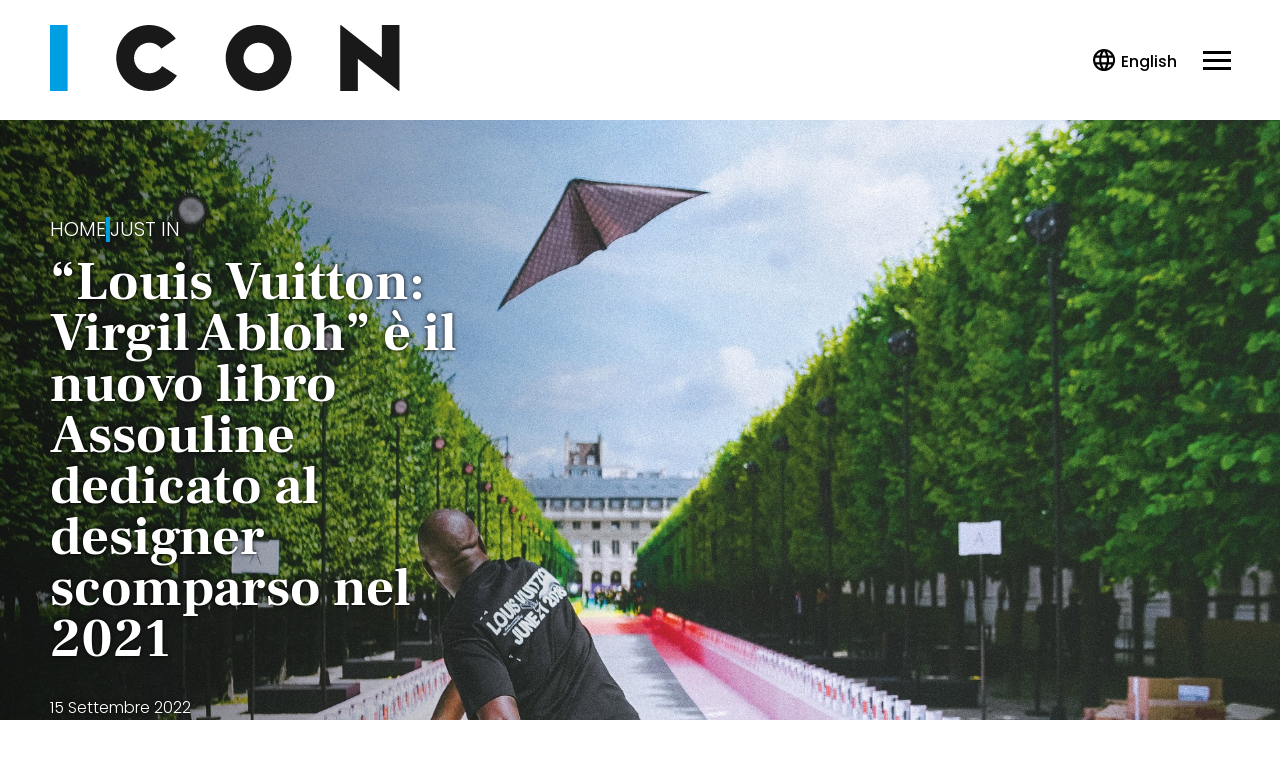

--- FILE ---
content_type: text/html; charset=UTF-8
request_url: https://www.iconmagazine.it/style/louis-vuitton-virgil-abloh-e-il-nuovo-libro-assouline-dedicato-al-designer-scomparso-nel-2021/
body_size: 26345
content:
<!DOCTYPE html>
<html lang="it-IT">
<head>
	<title>Louis Vuitton e Assouline presentano il libro dedicato a Virgil Abloh - Iconmagazine</title>
	<meta charset="UTF-8">
	<meta name="google-site-verification" content="rCuonRiSUrOrihc-Qc3p0IldARtzdiuhJMPnKlWCoPE" />
	<meta name="viewport" content="width=device-width, initial-scale=1">
	<link rel="profile" href="https://gmpg.org/xfn/11">

	<link rel="apple-touch-icon" sizes="57x57" href="https://www.iconmagazine.it/wp-content/themes/icon2021/assets/images/logo/apple-icon-57x57.png?cbfav=1">
	<link rel="apple-touch-icon" sizes="60x60" href="https://www.iconmagazine.it/wp-content/themes/icon2021/assets/images/logo/apple-icon-60x60.png?cbfav=1">
	<link rel="apple-touch-icon" sizes="72x72" href="https://www.iconmagazine.it/wp-content/themes/icon2021/assets/images/logo/apple-icon-72x72.png?cbfav=1">
	<link rel="apple-touch-icon" sizes="76x76" href="https://www.iconmagazine.it/wp-content/themes/icon2021/assets/images/logo/apple-icon-76x76.png?cbfav=1">
	<link rel="apple-touch-icon" sizes="114x114" href="https://www.iconmagazine.it/wp-content/themes/icon2021/assets/images/logo/apple-icon-114x114.png?cbfav=1">
	<link rel="apple-touch-icon" sizes="120x120" href="https://www.iconmagazine.it/wp-content/themes/icon2021/assets/images/logo/apple-icon-120x120.png?cbfav=1">
	<link rel="apple-touch-icon" sizes="144x144" href="https://www.iconmagazine.it/wp-content/themes/icon2021/assets/images/logo/apple-icon-144x144.png?cbfav=1">
	<link rel="apple-touch-icon" sizes="152x152" href="https://www.iconmagazine.it/wp-content/themes/icon2021/assets/images/logo/apple-icon-152x152.png?cbfav=1">
	<link rel="apple-touch-icon" sizes="180x180" href="https://www.iconmagazine.it/wp-content/themes/icon2021/assets/images/logo/apple-icon-180x180.png?cbfav=1">
	<link rel="icon" type="image/png" sizes="192x192"  href="https://www.iconmagazine.it/wp-content/themes/icon2021/assets/images/logo/android-icon-192x192.png?cbfav=1">
	<link rel="icon" type="image/png" sizes="32x32" href="https://www.iconmagazine.it/wp-content/themes/icon2021/assets/images/logo/favicon-32x32.png?cbfav=1">
	<link rel="icon" type="image/png" sizes="96x96" href="https://www.iconmagazine.it/wp-content/themes/icon2021/assets/images/logo/favicon-96x96.png?cbfav=1">
	<link rel="icon" type="image/png" sizes="16x16" href="https://www.iconmagazine.it/wp-content/themes/icon2021/assets/images/logo/favicon-16x16.png?cbfav=1">
	<link rel="shortcut icon" type="image/ico" href="https://www.iconmagazine.it/wp-content/themes/icon2021/assets/images/logo/favicon.ico?cbfav=1" />
	
	<link rel="manifest" href="https://www.iconmagazine.it/wp-content/themes/icon2021/assets/images/logo/manifest.json?cbfav=1">
	<meta name="msapplication-TileColor" content="#000000">
	<meta name="msapplication-TileImage" content="https://www.iconmagazine.it/wp-content/themes/icon2021/assets/images/logo/ms-icon-144x144.png?cbfav=1">
	<meta name="theme-color" content="#000000">

	<meta name='robots' content='index, follow, max-image-preview:large, max-snippet:-1, max-video-preview:-1' />
<link rel="dns-prefetch preconnect" href="https://securepubads.g.doubleclick.net">
    <link rel="dns-prefetch preconnect" href="https://www.googletagservices.com">
    <link rel="dns-prefetch preconnect" href="https://adv.mediamond.it">
    <link rel="dns-prefetch preconnect" href="https://ptp.stbm.it">
    <link rel="preload" href="https://www.iconmagazine.it/wp-content/themes/icon2021/assets/fonts/frank-ruhl-libre-700.woff2" as="font" type="font/woff2" crossorigin>
    <link rel="preload" href="https://www.iconmagazine.it/wp-content/themes/icon2021/assets/fonts/frank-ruhl-libre-700.woff" as="font" type="font/woff" crossorigin>
    <link rel="preload" href="https://www.iconmagazine.it/wp-content/themes/icon2021/assets/fonts/poppins-300.woff2" as="font" type="font/woff2" crossorigin>
    <link rel="preload" href="https://www.iconmagazine.it/wp-content/themes/icon2021/assets/fonts/poppins-300.woff" as="font" type="font/woff" crossorigin>
    <link rel="preload" href="https://www.iconmagazine.it/wp-content/themes/icon2021/assets/fonts/poppins-700.woff2" as="font" type="font/woff2" crossorigin>
    <link rel="preload" href="https://www.iconmagazine.it/wp-content/themes/icon2021/assets/fonts/poppins-700.woff" as="font" type="font/woff" crossorigin>
    <link rel="preload" href="https://www.google-analytics.com/analytics.js" as="script">
<link rel='preload' href='https://www.iconmagazine.it/wp-content/themes/icon2021/assets/js/minified/icheader.min.js?ver=1' as='script'>
<link rel='preload' href='https://www.iconmagazine.it/wp-content/themes/icon2021/assets/js/minified/common.min.js?ver=1' as='script'>
<link rel='preload' href='https://www.iconmagazine.it/wp-content/themes/icon2021/assets/css/minified/common.min.css?ver=1' as='style'>
<link rel='preload' href='https://www.iconmagazine.it/wp-content/themes/icon2021/assets/css/minified/common-desktop.min.css?ver=1' as='style'>
<link rel='preload' href='https://www.iconmagazine.it/wp-content/themes/icon2021/assets/css/minified/foglia.min.css?ver=1' as='style'>
<link rel='preload' href='https://www.iconmagazine.it/wp-content/themes/icon2021/assets/css/minified/foglia-desktop.min.css?ver=1' as='style'>
<link rel='preload' href='https://www.iconmagazine.it/wp-content/themes/icon2021/assets/css/swiper.min.css?ver=1' as='style'>
		<script type="text/javascript">
		var ajaxurl = 'https://www.iconmagazine.it/wordpress/wp-admin/admin-ajax.php';
		</script>
		
	<!-- This site is optimized with the Yoast SEO Premium plugin v24.0 (Yoast SEO v24.0) - https://yoast.com/wordpress/plugins/seo/ -->
	<link rel="canonical" href="https://www.iconmagazine.it/style/louis-vuitton-virgil-abloh-e-il-nuovo-libro-assouline-dedicato-al-designer-scomparso-nel-2021/" />
	<meta property="og:locale" content="it_IT" />
	<meta property="og:type" content="article" />
	<meta property="og:title" content="&quot;Louis Vuitton: Virgil Abloh&quot; è il nuovo libro Assouline dedicato al designer scomparso nel 2021" />
	<meta property="og:description" content="Scomparso nel novembre del 2021, Virgil Abloh è stato Direttore Creativo Uomo di Louis Vuitton dal 2018 cambiando per sempre il mondo della moda" />
	<meta property="og:url" content="https://www.iconmagazine.it/style/louis-vuitton-virgil-abloh-e-il-nuovo-libro-assouline-dedicato-al-designer-scomparso-nel-2021/" />
	<meta property="og:site_name" content="Iconmagazine" />
	<meta property="article:publisher" content="https://www.facebook.com/iconmagazine.it/" />
	<meta property="article:published_time" content="2022-09-15T10:00:20+00:00" />
	<meta property="article:modified_time" content="2023-11-14T23:23:15+00:00" />
	<meta property="og:image" content="https://www.iconmagazine.it/wp-content/uploads/2022/09/6_©_Bogdan__Chilldays__Plakov-1-1.jpg" />
	<meta property="og:image:width" content="1920" />
	<meta property="og:image:height" content="1080" />
	<meta property="og:image:type" content="image/jpeg" />
	<meta name="author" content="mondadori-admin" />
	<meta name="twitter:label1" content="Written by" />
	<meta name="twitter:data1" content="mondadori-admin" />
	<meta name="twitter:label2" content="Est. reading time" />
	<meta name="twitter:data2" content="2 minuti" />
	<script type="application/ld+json" class="yoast-schema-graph">{"@context":"https://schema.org","@graph":[{"@type":"NewsArticle","@id":"https://www.iconmagazine.it/style/louis-vuitton-virgil-abloh-e-il-nuovo-libro-assouline-dedicato-al-designer-scomparso-nel-2021/#article","isPartOf":{"@id":"https://www.iconmagazine.it/style/louis-vuitton-virgil-abloh-e-il-nuovo-libro-assouline-dedicato-al-designer-scomparso-nel-2021/"},"author":{"name":"mondadori-admin","@id":"https://www.iconmagazine.it/#/schema/person/b7132a6433b16c37a93ab40b4abe9619"},"headline":"&#8220;Louis Vuitton: Virgil Abloh&#8221; è il nuovo libro Assouline dedicato al designer scomparso nel 2021","datePublished":"2022-09-15T10:00:20+00:00","dateModified":"2023-11-14T23:23:15+00:00","mainEntityOfPage":{"@id":"https://www.iconmagazine.it/style/louis-vuitton-virgil-abloh-e-il-nuovo-libro-assouline-dedicato-al-designer-scomparso-nel-2021/"},"wordCount":484,"publisher":{"@id":"https://www.iconmagazine.it/#organization"},"image":{"@id":"https://www.iconmagazine.it/style/louis-vuitton-virgil-abloh-e-il-nuovo-libro-assouline-dedicato-al-designer-scomparso-nel-2021/#primaryimage"},"thumbnailUrl":"https://www.iconmagazine.it/wp-content/uploads/2022/09/6_©_Bogdan__Chilldays__Plakov-1-1.jpg","keywords":["Louis Vuitton","moda uomo","virgil abloh"],"articleSection":["Fashion","Just in"],"inLanguage":"it-IT"},{"@type":"WebPage","@id":"https://www.iconmagazine.it/style/louis-vuitton-virgil-abloh-e-il-nuovo-libro-assouline-dedicato-al-designer-scomparso-nel-2021/","url":"https://www.iconmagazine.it/style/louis-vuitton-virgil-abloh-e-il-nuovo-libro-assouline-dedicato-al-designer-scomparso-nel-2021/","name":"Louis Vuitton e Assouline presentano il libro dedicato a Virgil Abloh - Iconmagazine","isPartOf":{"@id":"https://www.iconmagazine.it/#website"},"primaryImageOfPage":{"@id":"https://www.iconmagazine.it/style/louis-vuitton-virgil-abloh-e-il-nuovo-libro-assouline-dedicato-al-designer-scomparso-nel-2021/#primaryimage"},"image":{"@id":"https://www.iconmagazine.it/style/louis-vuitton-virgil-abloh-e-il-nuovo-libro-assouline-dedicato-al-designer-scomparso-nel-2021/#primaryimage"},"thumbnailUrl":"https://www.iconmagazine.it/wp-content/uploads/2022/09/6_©_Bogdan__Chilldays__Plakov-1-1.jpg","datePublished":"2022-09-15T10:00:20+00:00","dateModified":"2023-11-14T23:23:15+00:00","breadcrumb":{"@id":"https://www.iconmagazine.it/style/louis-vuitton-virgil-abloh-e-il-nuovo-libro-assouline-dedicato-al-designer-scomparso-nel-2021/#breadcrumb"},"inLanguage":"it-IT","potentialAction":[{"@type":"ReadAction","target":["https://www.iconmagazine.it/style/louis-vuitton-virgil-abloh-e-il-nuovo-libro-assouline-dedicato-al-designer-scomparso-nel-2021/"]}]},{"@type":"ImageObject","inLanguage":"it-IT","@id":"https://www.iconmagazine.it/style/louis-vuitton-virgil-abloh-e-il-nuovo-libro-assouline-dedicato-al-designer-scomparso-nel-2021/#primaryimage","url":"https://www.iconmagazine.it/wp-content/uploads/2022/09/6_©_Bogdan__Chilldays__Plakov-1-1.jpg","contentUrl":"https://www.iconmagazine.it/wp-content/uploads/2022/09/6_©_Bogdan__Chilldays__Plakov-1-1.jpg","width":1920,"height":1080,"caption":"© Bogdan Chilldays Plakov"},{"@type":"BreadcrumbList","@id":"https://www.iconmagazine.it/style/louis-vuitton-virgil-abloh-e-il-nuovo-libro-assouline-dedicato-al-designer-scomparso-nel-2021/#breadcrumb","itemListElement":[{"@type":"ListItem","position":1,"name":"Home","item":"https://www.iconmagazine.it/"},{"@type":"ListItem","position":2,"name":"Fashion","item":"https://www.iconmagazine.it/style/"},{"@type":"ListItem","position":3,"name":"&#8220;Louis Vuitton: Virgil Abloh&#8221; è il nuovo libro Assouline dedicato al designer scomparso nel 2021"}]},{"@type":"WebSite","@id":"https://www.iconmagazine.it/#website","url":"https://www.iconmagazine.it/","name":"Iconmagazine","description":"","publisher":{"@id":"https://www.iconmagazine.it/#organization"},"potentialAction":[{"@type":"SearchAction","target":{"@type":"EntryPoint","urlTemplate":"https://www.iconmagazine.it/?s={search_term_string}"},"query-input":{"@type":"PropertyValueSpecification","valueRequired":true,"valueName":"search_term_string"}}],"inLanguage":"it-IT"},{"@type":"Organization","@id":"https://www.iconmagazine.it/#organization","name":"Icon Magazine","url":"https://www.iconmagazine.it/","logo":{"@type":"ImageObject","inLanguage":"it-IT","@id":"https://www.iconmagazine.it/#/schema/logo/image/","url":"https://www.iconmagazine.it/wp-content/uploads/2024/01/logo-icon-1.png","contentUrl":"https://www.iconmagazine.it/wp-content/uploads/2024/01/logo-icon-1.png","width":558,"height":106,"caption":"Icon Magazine"},"image":{"@id":"https://www.iconmagazine.it/#/schema/logo/image/"},"sameAs":["https://www.facebook.com/iconmagazine.it/","https://www.instagram.com/iconmagazine/"]},{"@type":"Person","@id":"https://www.iconmagazine.it/#/schema/person/b7132a6433b16c37a93ab40b4abe9619","name":"Digital Team","image":{"@type":"ImageObject","inLanguage":"it-IT","@id":"https://www.iconmagazine.it/#/schema/person/image/","url":"https://secure.gravatar.com/avatar/9f6843abb9061c00a95a52ec515d703fbf0f765833831091a95d89620ddf080f?s=96&d=mm&r=g","contentUrl":"https://secure.gravatar.com/avatar/9f6843abb9061c00a95a52ec515d703fbf0f765833831091a95d89620ddf080f?s=96&d=mm&r=g","caption":"mondadori-admin"},"sameAs":["https://www.iconmagazine.it/wordpress"],"url":"https://www.iconmagazine.it/autori/digital-team/"}]}</script>
	<!-- / Yoast SEO Premium plugin. -->


<style>html,body,div,span,applet,object,iframe,h1,h2,h3,h4,h5,h6,p,blockquote,pre,a,abbr,acronym,address,big,cite,code,del,dfn,em,img,ins,kbd,q,s,samp,small,strike,strong,sub,sup,tt,var,b,u,i,center,dl,dt,dd,ol,ul,li,fieldset,form,label,legend,table,caption,tbody,tfoot,thead,tr,th,td,article,aside,canvas,details,embed,figure,figcaption,footer,header,hgroup,menu,nav,output,ruby,section,summary,time,mark,audio,video{margin:0;padding:0;border:0;font-size:100%;font:inherit;vertical-align:baseline}html{box-sizing:border-box;font-size:16px}*,:before,:after{box-sizing:inherit}article,aside,details,figcaption,figure,footer,header,hgroup,menu,nav,section{display:block}figure{line-height:0}body,figcaption{line-height:1}ol,ul{list-style:none}blockquote,q{quotes:none}blockquote:before,blockquote:after,q:before,q:after{content:'';content:none}table{border-collapse:collapse;border-spacing:0}:focus{outline:0}button{cursor:pointer}svg,img{width:100%;max-width:100%;height:auto}@font-face{font-family:'Poppins';src:url("https://www.iconmagazine.it/wp-content/themes/icon2021/assets/fonts/poppins-300.woff2") format('woff2'),url("https://www.iconmagazine.it/wp-content/themes/icon2021/assets/fonts/poppins-300.woff") format('woff');font-weight:300;font-style:normal;font-display:swap}@font-face{font-family:'Poppins';src:url("https://www.iconmagazine.it/wp-content/themes/icon2021/assets/fonts/poppins-500.woff2") format('woff2'),url("https://www.iconmagazine.it/wp-content/themes/icon2021/assets/fonts/poppins-500.woff") format('woff');font-weight:500;font-style:normal;font-display:swap}@font-face{font-family:'Poppins';src:url("https://www.iconmagazine.it/wp-content/themes/icon2021/assets/fonts/poppins-700.woff2") format('woff2'),url("https://www.iconmagazine.it/wp-content/themes/icon2021/assets/fonts/poppins-700.woff") format('woff');font-weight:700;font-style:normal;font-display:swap}@font-face{font-family:'Frank Ruhl Libre';src:url("https://www.iconmagazine.it/wp-content/themes/icon2021/assets/fonts/frank-ruhl-libre-700.woff2") format('woff2'),url("https://www.iconmagazine.it/wp-content/themes/icon2021/assets/fonts/frank-ruhl-libre-700.woff") format('woff');font-weight:700;font-style:normal;font-display:swap}.ic21-bold{font-weight:700}.ic21-poppins{font-family:'Poppins'}.ic21-frank-ruhl{font-family:'Frank Ruhl Libre'}:root{--color-main:0, 0, 0;--color-black:0, 0, 0;--color-white:255, 255, 255;--color-logo-1:var(--color-main);--color-logo-2:26, 25, 25;--horizontal-gap:5vw}@media all and (min-width:1000px){:root{--horizontal-gap:25px;--column-desk-width:calc(var(--horizontal-gap)*12)}}@media all and (min-width:1200px) and (min-height:769px){:root{--horizontal-gap:30px}}body{font:400 16px/25px "Poppins",sans-serif;color:rgb(var(--color-black));-webkit-tap-highlight-color:transparent;-webkit-tap-highlight-color:transparent;-webkit-font-smoothing:antialiased;-moz-osx-font-smoothing:grayscale;overflow-x:hidden}a{color:rgb(var(--color-black));text-decoration:none;-webkit-tap-highlight-color:transparent;-webkit-tap-highlight-color:transparent;transition:opacity .15s ease-in-out}b,strong{font-weight:700}i,em{font-style:italic}.ic21-icon{font-size:0;flex:0 0 55px;width:55px;height:55px;display:flex;align-items:center;justify-content:center;transition:opacity .15s ease-in-out}.ic21-icon use{transform-origin:center}.ic21-icon svg{width:100%;margin:0;padding:0;fill:#000}.ic21-page{background-color:#fff;background-color:rgb(var(--color-white));display:flex;flex-direction:column;min-height:100vh;max-width:100%;overflow-x:hidden}.ic21-sitewidth{max-width:90vw;margin:0 auto}.static-container{position:relative;z-index:100000;transition:z-index 0s linear .3s}.flying-container{width:100%;opacity:1;text-align:center}.expanding,.av-pushdown-wrapper{background-color:rgb(var(--color-white));position:relative;z-index:13;line-height:0}.expanding:after,.av-pushdown-wrapper:after{content:"";position:absolute;top:0;left:0;right:0;bottom:0;z-index:-1;background-color:rgba(var(--color-black),1)}.pushing .flying-container{position:fixed;top:0;left:0;z-index:100000000000000}.hiding .flying-container{position:fixed;opacity:0}.av-pushdown-wrapper{z-index:2}.ic21-wrapper,.ic21-innerwrapper,.ic21-footerwrapper{width:100%;position:relative;display:flex;flex-direction:column;align-items:center;flex-grow:1}.ic21-wrapper,.ic21-footerwrapper{opacity:0;position:relative;flex-grow:1}.ic21-footerwrapper{opacity:1}.ic21-content,.ic21-column{width:90vw}.ic21-fullwidth{width:100%}.ic21-outerwrapper{width:100vw;margin:0 calc(var(--horizontal-gap)*-1)}.ic21-inner{margin:0 var(--horizontal-gap)}.ic21-outer,.ic21-outer2x{margin:0 calc(var(--horizontal-gap)*-1)}.ic21-fullbg,.ic21-contentbg{position:relative;z-index:1;width:100%;margin:0}.ic21-fullbg:before,.ic21-contentbg:before{content:"";position:absolute;top:0;bottom:0;left:calc(-50vw + 50%);right:calc(-50vw + 50%);z-index:-1}.ic21-fullwidth.ic21-outer,.ic21-fullwidth.ic21-outer2x{width:100vw}.ic21-grid{width:90vw;display:grid;grid-gap:30px}.ic21-grid-title{grid-column:1/-1}.ic21-sidebar{width:90vw;z-index:1;display:flex;align-items:center;flex-direction:column}.ic21-elevator{width:var(--column-desk-width)}body.single .ic21-elevator .amePlaceholderBox{display:none}.ic21-adv-slot{clear:both;width:100vw;margin-left:calc(var(--horizontal-gap)*-1);margin-right:calc(var(--horizontal-gap)*-1)}.ic21-inner .ic21-adv-slot{margin-left:calc(var(--horizontal-gap)*-2);margin-right:calc(var(--horizontal-gap)*-2)}.ic21-adv-slot .ic21-adv-promobox,.ic21-adv-slot .ic21-adv-gpt,.ic21-adv-slot .ic21-adv-adsense,.ic21-adv-slot .ic21-adv-outbrain,.ic21-adv-slot .ic21-adv-native-sidebar,.ic21-adv-slot [id^=native-sidebar],.ic21-sidebar .ic21-adv-slot,#flyfirst-mobile-placement{width:var(--column-desk-width);max-width:var(--column-desk-width);margin-left:auto;margin-right:auto;overflow:hidden;text-align:center}.ic21-adv-slot .ic21-adv-promobox:not(:empty){margin-bottom:20px}#flyfirst-mobile-placement:not(:empty){width:auto;margin-bottom:40px}.ic21-adv-slot.ic21-adv-slot-full{flex:1 1 100%}.ic21-adv-slot.ic21-adv-slot-full .ic21-adv-adsense{width:100%;max-width:none;display:flex;flex-direction:column}.ic21-adv-slot.ic21-adv-sidebar,.ic21-adv-slot.ic21-adv-sidebar [id^=native-sidebar]{overflow:visible}.ic21-adv-slot .ic21-adv-inread,.ic21-adv-slot .ic21-adv-native{width:90vw;margin-left:auto;margin-right:auto}.ic21-inner .ic21-adv-slot .ic21-adv-inread{width:80vw}.ic21-adv-slot .ic21-adv-adsense{background-color:rgb(var(--color-white))}.ic21-adv-slot .ic21-adv-outbrain a{border-bottom:0 none}.ic21-mBottom1x{margin-bottom:5px}.ic21-mBottom2x{margin-bottom:10px}.ic21-mBottom3x{margin-bottom:15px}.ic21-mBottom4x{margin-bottom:20px}.ic21-mBottom5x{margin-bottom:25px}.ic21-mBottom6x{margin-bottom:30px}.ic21-mTop1x{margin-top:5px}.ic21-mTop2x{margin-top:10px}.ic21-mTop3x{margin-top:15px}.ic21-mTop4x{margin-top:20px}.ic21-mTop5x{margin-top:25px}.ic21-mTop6x{margin-top:30px}.ic21-pTop1x{padding-top:5px}.ic21-pTop2x{padding-top:10px}.ic21-pTop3x{padding-top:15px}.ic21-pTop4x{padding-top:20px}.ic21-pTop5x{padding-top:25px}.ic21-pTop6x{padding-top:30px}.ic21-pBottom1x{padding-bottom:5px}.ic21-pBottom2x{padding-bottom:10px}.ic21-pBottom3x{padding-bottom:15px}.ic21-pBottom4x{padding-bottom:20px}.ic21-pBottom5x{padding-bottom:25px}.ic21-pBottom6x{padding-bottom:30px}.ic21-noMargin{margin:0}.ic21-hide-mobile{display:none}.ic21-hide-logo{visibility:hidden;position:absolute;z-index:-1}.hidden{visibility:hidden;height:0}@media all and (min-width:1000px){a:hover,a:hover .ic21-icon{opacity:.8}.ic21-page{overflow:visible}.ic21-skin-visible .ic21-page{background-color:transparent}.ic21-header,.ic21-innerwrapper,.ic21-content,.ic21-column,.ic21-footer{transform-origin:center;transition:width .3s}.ic21-sitewidth{max-width:1000px}.ic21-wrapper,.ic21-innerwrapper,.ic21-footerwrapper{flex-wrap:wrap;align-content:flex-start;flex-direction:row;justify-content:space-between;align-items:inherit}.ic21-wrapper{padding:0 var(--horizontal-gap);transition:max-width .3s,margin-top 0s}.ic21-footerwrapper{padding:0 var(--horizontal-gap);transition:max-width .3s}.ic21-column{width:var(--column-desk-width)}.ic21-content{width:625px}.ic21-sidebar{width:var(--column-desk-width)}.ic21-sidebar .ic21-adv-slot.ic21-hide-mobile{display:flex}.ic21-content+.ic21-sidebar.ic21-column{margin:0}.ic21-elevator{position:-webkit-sticky;position:sticky;top:20px}body.single .ic21-elevator .amePlaceholderBox{display:block}.ic21-fullwidth{flex:1 1 auto}.ic21-contentbg:before{left:0;right:0}.ic21-innerdesktop{margin:0 var(--horizontal-gap)}.ic21-outer2x{margin:0 calc(var(--horizontal-gap)*-2)}.ic21-outerwrapper{width:100vw;flex:1 1 auto;margin-left:calc(-50vw + 50%);margin-right:calc(-50vw + 50%)}.ic21-adv-slot,.ic21-inner .ic21-adv-slot{width:auto;margin-left:0;margin-right:0}.ic21-grid{grid-template-columns:repeat(3,var(--column-desk-width));grid-gap:var(--horizontal-gap);width:100%;max-width:100%}.ic21-content .ic21-grid{grid-template-columns:repeat(2,var(--column-desk-width))}.ic21-adv-slot .ic21-adv-adsense,.ic21-adv-slot .ic21-adv-outbrain,.ic21-adv-slot .ic21-adv-inread,.ic21-adv-slot .ic21-adv-native,.ic21-adv-slot .ic21-adv-native-sidebar,.ic21-inner .ic21-adv-slot .ic21-adv-inread{width:100%;max-width:none;max-height:none;margin-left:0;margin-right:0}.ic21-cabin-elevator-container{z-index:10}.ic21-cabin-elevator-obstacle{width:300px;z-index:1;position:relative}.ic21-cabin-elevator-wrapper{width:300px;min-height:10px;background:rgba(var(--color-black),0);top:30px}.ic21-cabin-elevator{top:10px;width:300px;opacity:1;transition:opacity 150ms ease-in-out}.ic21-cabin-elevator-hide{opacity:0}.ic21-elevator-ame-fixed,.ic21-elevator-ame-fixed .ic21-cabin-elevator{position:fixed}.ic21-hide-mobile{display:inline-block}.ic21-hide-desktop{display:none!important}}@media all and (min-width:1200px) and (min-height:769px){.ic21-footer .ic21-sitewidth,.ic21-sitewidth{max-width:1200px}.ic21-content{width:750px}}.ic21-main-bg{background-color:rgb(var(--color-main))}.ic21-main-color{color:rgb(var(--color-main))}@media only screen and (min-device-width:768px) and (max-device-width:1024px) and (orientation:landscape) and (-webkit-min-device-pixel-ratio:2){.ic21-page{overflow-x:hidden}}@media all and (min-width:1000px){.ic21-mBottom1x{margin-bottom:10px}.ic21-mBottom2x{margin-bottom:20px}.ic21-mBottom3x{margin-bottom:30px}.ic21-mBottom4x{margin-bottom:40px}.ic21-mBottom5x{margin-bottom:50px}.ic21-mBottom6x{margin-bottom:60px}.ic21-mTop1x{margin-top:10px}.ic21-mTop2x{margin-top:20px}.ic21-mTop3x{margin-top:30px}.ic21-mTop4x{margin-top:40px}.ic21-mTop5x{margin-top:50px}.ic21-mTop6x{margin-top:60px}.ic21-pTop1x{padding-top:10px}.ic21-pTop2x{padding-top:20px}.ic21-pTop3x{padding-top:20px}.ic21-pTop4x{padding-top:40px}.ic21-pTop5x{padding-top:50px}.ic21-pTop6x{padding-top:60px}.ic21-pBottom1x{padding-bottom:10px}.ic21-pBottom2x{padding-bottom:20px}.ic21-pBottom3x{padding-bottom:30px}.ic21-pBottom4x{padding-bottom:40px}.ic21-pBottom5x{padding-bottom:50px}.ic21-pBottom6x{padding-bottom:60px}}.ic21-header-icon{width:30px;height:30px;text-align:center;text-transform:uppercase}.ic21-header-hamburger.ic21-header-icon{background-color:transparent}.ic21-header{position:relative;background-color:rgb(var(--color-white));width:calc(100vw + 1px);height:70px;z-index:2;display:-webkit-box;display:-ms-flexbox;display:flex;-webkit-box-pack:start;-ms-flex-pack:start;justify-content:flex-start;-webkit-box-align:center;-ms-flex-align:center;align-items:center}.ic21-header-hamburger.ic21-header-icon{width:24px}.ic21-header-hamburger{position:relative;z-index:20;-webkit-box-sizing:border-box;box-sizing:border-box;height:19px;margin-right:var(--horizontal-gap);cursor:pointer;transition:top .3s ease-out .1s,opacity .2s ease-out .2s;-o-transition:top .3s ease-out .1s,opacity .2s ease-out .2s;-moz-transition:top .3s ease-out .1s,opacity .2s ease-out .2s;-webkit-transition:top .3s ease-out .1s,opacity .2s ease-out .2s}.ic21-header-hamburger:before,.ic21-header-hamburger:after,.ic21-header-hamburger span:after{position:absolute;content:'';height:3px;width:100%;display:block;background-color:rgb(var(--color-black))}.ic21-header-hamburger:before,.ic21-header-hamburger:after{-webkit-transform:rotate(0deg);-ms-transform:rotate(0deg);transform:rotate(0deg);-webkit-transform-origin:center center;-ms-transform-origin:center center;transform-origin:center center;-webkit-transition:transform .3s ease-in-out,top .3s ease-in-out .3s;-o-transition:transform .3s ease-in-out,top .3s ease-in-out .3s;-webkit-transition:top .3s ease-in-out .3s,-webkit-transform .3s ease-in-out;transition:top .3s ease-in-out .3s,-webkit-transform .3s ease-in-out;transition:transform .3s ease-in-out,top .3s ease-in-out .3s;transition:transform .3s ease-in-out,top .3s ease-in-out .3s,-webkit-transform .3s ease-in-out}.ic21-header-hamburger:before{top:0}.ic21-header-hamburger:after{top:16px}.ic21-header-hamburger span:after{top:8px;-webkit-transition:opacity .3s ease-in-out .3s;-o-transition:opacity .3s ease-in-out .3s;transition:opacity .3s ease-in-out .3s}.ic21-header-container{display:-webkit-box;display:-ms-flexbox;display:flex;-webkit-box-pack:start;-ms-flex-pack:start;justify-content:flex-start;-webkit-box-align:center;-ms-flex-align:center;align-items:center;-webkit-box-flex:1;-ms-flex:1 1 auto;flex:1 1 auto;margin-left:var(--horizontal-gap)}.ic21-header-logo{width:165px;height:37px;background-size:100% 100%}.ic21-header-logo-title{display:block;height:0;text-indent:-9999em}.ic21-header-logo a:hover{opacity:1}.ic21-header-nav{display:none;font-weight:500}.ic21-header-nav ul li a{transition:opacity .15s ease-in-out;-o-transition:opacity .15s ease-in-out;-moz-transition:opacity .15s ease-in-out;-webkit-transition:opacity .15s ease-in-out}.ic21-header-nav{font-size:.875rem}[class$=-nav]>ul li a{text-decoration:none;line-height:50px;font-style:normal;font-weight:500;color:rgb(var(--color-black));position:relative;font-size:28px}[class$=-nav]>ul li a:after{content:"";opacity:0;position:absolute;height:3px;border-radius:1.5px;left:0;right:100%;bottom:-5px;transition:opacity .15s ease-in-out,right .15s ease-in-out;-o-transition:opacity .15s ease-in-out,right .15s ease-in-out;-moz-transition:opacity .15s ease-in-out,right .15s ease-in-out;-webkit-transition:opacity .15s ease-in-out,right .15s ease-in-out;background-color:rgb(var(--color-black))}[class$=-nav]>ul li a:hover:after{opacity:1;right:0}.ic21-header-search-container>.ic21-icon{width:22px;margin-left:var(--horizontal-gap)}.ic21-header-search-container{position:absolute;background-color:rgb(var(--color-white));top:-50px;left:0;width:100vw;height:100%;z-index:10;opacity:0;display:-webkit-box;display:-ms-flexbox;display:flex;-webkit-box-pack:center;-ms-flex-pack:center;justify-content:center;-webkit-box-align:center;-ms-flex-align:center;align-items:center;-webkit-transition:top .15s,opacity .15s;-o-transition:top .15s,opacity .15s;transition:top .15s,opacity .15s}.ic21-header-search-container .ic21-header-container{margin:0 var(--horizontal-gap);height:40px;background:0 0}.ic21-header-search-input{background:0 0;color:rgb(var(--color-black));border:0;display:-webkit-box;display:-ms-flexbox;display:flex;-webkit-box-flex:1;-ms-flex:1 1 auto;flex:1 1 auto;padding:0;width:calc(100% - 50px);height:60px;padding-left:20px;padding-right:20px;font-size:18px}.ic21-header-search-input:-webkit-autofill{-webkit-box-shadow:0 0 0 1000px transparent inset;-webkit-transition:background-color 5000s ease-in-out 0s;-o-transition:background-color 5000s ease-in-out 0s;transition:background-color 5000s ease-in-out 0s}.ic21-header-search-input::-webkit-input-placeholder{color:#b3b8c3}.ic21-header-search-input:-ms-input-placeholder{color:#b3b8c3}.ic21-header-search-input::-ms-input-placeholder{color:#b3b8c3}.ic21-header-search-input::placeholder{color:#b3b8c3}.ic21-header-search-container .ic21-header-search-close{margin-right:var(--horizontal-gap)}.ic21-header-search-container .ic21-header-search{background-color:transparent;margin-top:0;border:0;display:none;cursor:pointer}.ic21-header-actions{margin-right:var(--horizontal-gap);width:23px;height:23px;overflow:hidden}.ic21-header-search{background-color:transparent;padding:0;width:30px;border:0;margin-right:10px}.ic21-header-search>.ic21-icon{flex:0 0 28px}.ic21-header-search-close{position:relative;cursor:pointer;width:30px}.ic21-header-search-close>.ic21-icon{width:28px}.ic21-header-overlay{background-color:rgba(var(--color-black),.6);font-weight:400;opacity:0;overflow:hidden;position:fixed;width:0;top:70px;left:0;right:0;bottom:0;z-index:-1;transition:opacity .3s ease-in-out,z-index 0s ease-in-out .3s,width 0s ease-in-out .3s}.ic21-header-overlay-top{display:none}.ic21-header-overlay-close{top:0;left:0;margin:0;width:35px;height:35px;cursor:pointer;z-index:214748362;background-color:transparent;-webkit-transition:background-color 0s linear 0s;-o-transition:background-color 0s linear 0s;transition:background-color 0s linear 0s;position:relative;display:inline-block;float:right}.ic21-header-overlay-logo{width:165px;--color-logo-1:var(--color-black)}.ic21-header-overlay-close:before,.ic21-header-overlay-close:after{content:'';background-color:rgb(var(--color-black));height:3px;width:30px;border-radius:1.5px;position:absolute;top:48%;left:7%;transform:rotate(45deg)}.ic21-header-overlay-close:after{transform:rotate(-45deg)}.ic21-header-overlay-container{position:relative;background-color:rgb(var(--color-main));-webkit-box-shadow:0 0 20px rgba(var(--color-black),.1);box-shadow:0 0 20px rgba(var(--color-black),.1);overflow-y:scroll;-webkit-overflow-scrolling:touch;width:100vw;height:100%;left:100%;opacity:0;display:-webkit-box;display:-ms-flexbox;display:flex;-webkit-box-orient:vertical;-webkit-box-direction:normal;-ms-flex-direction:column;flex-direction:column;-webkit-box-pack:start;-ms-flex-pack:start;justify-content:flex-start;-webkit-box-align:center;-ms-flex-align:center;align-items:center;transition:all .3s ease-in-out;-o-transition:all .3s ease-in-out;-moz-transition:all .3s ease-in-out;-webkit-transition:all .3s ease-in-out}.ic21-header-overlay-container>*{margin-top:20px;width:calc(100vw - (var(--horizontal-gap)*2));-webkit-box-flex:0;-ms-flex:0 0 auto;flex:0 0 auto}.ic21-header-overlay-close-panel{position:absolute;top:0;right:0;bottom:0;left:0}.ic21-header-search-form{background-color:rgba(var(--color-white),.9);margin-left:0;border-radius:2px}.ic21-header-overlay-nav{margin-top:20px}.ic21-header-overlay-nav>ul{position:relative}.ic21-header-overlay-nav>ul li{position:relative;display:block;font-size:28px;text-transform:uppercase}.ic21-header-overlay-nav ul li a{transition:all .3s ease-in-out;-o-transition:all .3s ease-in-out;-moz-transition:all .3s ease-in-out;-webkit-transition:all .3s ease-in-out}.ic21-header-overlay-nav>ul li.selected>a{font-weight:600}.ic21-list-heading-content{font-size:18px;color:rgb(var(--color-white));text-transform:uppercase}.ic21-header-overlay-social{display:-webkit-box;display:-ms-flexbox;display:flex;-webkit-box-align:start;-ms-flex-align:start;align-items:flex-start;-ms-flex-wrap:wrap;flex-wrap:wrap;margin-top:0;padding:30px 0}.ic21-header-overlay-social:before{content:'Follow Us';text-transform:uppercase;font-size:18px;color:rgb(var(--color-white));text-align:left;margin-bottom:30px;display:block;-webkit-box-flex:1;-ms-flex:1 1 100%;flex:1 1 100%}.ic21-header-social-channel{position:relative;margin-bottom:19px;width:54px;height:54px;border-color:transparent;border-radius:42px;text-indent:-300px;display:-webkit-box;display:-ms-flexbox;display:flex;-webkit-box-pack:center;-ms-flex-pack:center;justify-content:center;-webkit-box-align:center;-ms-flex-align:center;align-items:center;margin-right:30px}.ic21-overlay-cta-abbonati{background-color:rgb(var(--color-black));color:rgb(var(--color-white));font-size:18px;text-align:center;text-transform:uppercase;line-height:60px}body.ic21-header-overlay-opened{position:absolute;width:100%;max-height:100%;overflow:hidden;-webkit-overflow-scrolling:touch}.ic21-header-overlay-opened .ic21-header{position:fixed;top:0;z-index:100;background-color:rgb(var(--color-main));transform:translateX(-50%);left:50%}.ic21-header-overlay-opened .ic21-header-fix{padding-bottom:70px}.ic21-header-overlay-opened .ic21-header-logo svg{--color-logo-1:var(--color-black)}.ic21-header-overlay-opened .ic21-header-hamburger:before,.ic21-header-overlay-opened .ic21-header-hamburger:after{-webkit-transition:top .3s ease-in-out,transform .3s ease-in-out .3s;-o-transition:top .3s ease-in-out,transform .3s ease-in-out .3s;-webkit-transition:top .3s ease-in-out,-webkit-transform .3s ease-in-out .3s;transition:top .3s ease-in-out,-webkit-transform .3s ease-in-out .3s;transition:top .3s ease-in-out,transform .3s ease-in-out .3s;transition:top .3s ease-in-out,transform .3s ease-in-out .3s,-webkit-transform .3s ease-in-out .3s}.ic21-header-overlay-opened .ic21-header-hamburger:before{-webkit-transform:rotate(-135deg);-ms-transform:rotate(-135deg);transform:rotate(-135deg);top:8px}.ic21-header-overlay-opened .ic21-header-hamburger:after{-webkit-transform:rotate(135deg);-ms-transform:rotate(135deg);transform:rotate(135deg);top:8px}.ic21-header-overlay-opened .ic21-header-hamburger span:after{top:0;opacity:0;-webkit-transition-delay:0s;-o-transition-delay:0s;transition-delay:0s}.ic21-header-overlay-opened .ic21-header-overlay-close{-webkit-transition-delay:.3s;-o-transition-delay:.3s;transition-delay:.3s}.ic21-header-overlay-opened .ic21-header-overlay,.ic21-header-overlay-opened .ic21-header-overlay-container{z-index:214748361;opacity:1;width:100%;transition:opacity .3s ease-in-out}.ic21-header-overlay-opened .ic21-header-overlay-container{transform:translate(-100%)}@media all and (min-width:1000px){.ic21-header-overlay-top{display:block}.ic21-header-overlay{top:0}.ic21-header-overlay-container{max-width:375px}.ic21-header-overlay-opened .ic21-header-logo svg{--color-logo-1:var(--color-main)}.ic21-header-overlay-opened .ic21-header{background-color:inherit}.ic21-header-overlay-opened .ic21-header-fix{padding-bottom:120px}.ic21-header-overlay-container>*{width:calc(100% - (var(--horizontal-gap)*2))}.ic21-header{height:120px;padding:0 var(--horizontal-gap);max-width:1920px;margin:0 auto}.ic21-header:before{content:'';width:100vw;position:absolute;background-color:rgb(var(--color-white));display:block;height:120px;z-index:-1;transform:translateX(-50%);left:50%}.ic21-header-logo{height:70px;width:350px}.ic21-header-actions{width:85px}.ic21-header-actions a{display:flex}.ic21-header-actions a:after{content:'English';color:rgb(var(--color-black));margin-left:5px;font-size:16px}.ic21-header-actions svg{width:23px;height:23px}.ic21-header-hamburger.ic21-header-icon{width:28px}}.ic21-opening-full{position:relative}.ic21-opening-full img{width:100%;height:100%;object-fit:cover}.ic21-opening-full .ic21-figure{position:relative;height:92vw;overflow:hidden}.ic21-opening-full .ic21-figure-video{height:56.3vw}.ic21-video,.ic21-ame-video{position:relative;z-index:0;animation:video-opening .3s linear 6s 1 normal forwards;background-color:rgb(var(--color-white))}@keyframes video-opening{0%{z-index:0}to{z-index:2}}.amePlaceholderBox{min-height:250px;width:300px!important;margin-left:auto!important;margin-right:auto!important;background-color:#f6f6f6;position:relative;text-align:initial}.amePlaceholderBox:before{content:'Adv';color:#ccc;font-size:12px;font-family:Arial,Helvetica,sans-serif;text-transform:uppercase;position:absolute;line-height:250px;width:100%;text-align:center;font-weight:700}.amePlaceholderBox>div{position:relative}.ic21-sponsor{width:100%;display:flex;align-items:center;margin-bottom:10px}.ic21-sponsor-title{flex:1 0 auto}.ic21-sponsor-logo{flex:0 0 120px;display:flex;line-height:0;max-height:60px;padding-left:10px}.ic21-sponsor-logo img{object-fit:contain}.ic21-opening-full .ic21-figure:before{content:'';width:18.95%;padding-bottom:69.82%;display:block;position:absolute;left:50%;top:50%;transform:translate(-50%,-50%);backdrop-filter:grayscale(100%);background-color:rgba(var(--color-main),.6);transition:all .1s ease-in-out;z-index:1;animation:hide-opening .3s linear 3s 1 normal forwards}.ic21-people.opening_is_image.single .ic21-opening-full .ic21-figure:before,.ic21-opening-full .ic21-figure-video:before{animation:none}@keyframes hide-opening{0%{opacity:1}to{opacity:0}}.ic21-opening-full.ic21-channel .ic21-figure:before{display:none}.ic21-opening-full .ic21-figure-video:before{width:12.803%;padding-bottom:47.18%;height:0}.ic21-opening-full .ic21-title{font-size:35px;line-height:1.1em}.ic21-opening-full .ic21-title a{color:inherit}.ic21-inside-people.ic21-opening-full .ic21-figure:before{display:none}.ic21-inside-people.ic21-opening-full .ic21-figure:after{display:none}.ic21-inside-people.ic21-opening-full .ic21-opening-text{background-color:rgb(var(--color-black));color:rgb(var(--color-white));max-width:100vw;padding-left:var(--horizontal-gap);padding-right:var(--horizontal-gap)}.ic21-inside-people.ic21-opening-full .ic21-title{font-family:'Poppins';font-weight:300;text-transform:uppercase}.ic21-inside-people.ic21-opening-full .ic21-opening-description{color:rgb(var(--color-main))}.ic21-inside-people-home .ic21-auth-soc{order:1;margin-bottom:15px}.ic21-inside-people-home .ic21-opening-description,.ic21-inside-people-home .ic21-title{order:2}.ic21-inside-people-home .ic21-date{display:inline-block}.ic21-inside-people-home .ic21-date:after{content:' — \00a0'}.ic21-inside-people-home .ic21-author-name a{color:rgb(var(--color-white))}.ic21-opening-text{align-items:flex-start;position:relative;display:flex;flex-direction:column}.ic21-opening-icon-cat{position:absolute;top:0;transform:translateY(-100%);padding-bottom:20px}.ic21-card-icon-i{display:inline-block;width:.165em;height:.608em;margin-right:10px;background-color:rgb(var(--color-black));font-size:23px}.ic21-card-label{font-size:20px;font-weight:300;text-transform:uppercase;display:inline}.ic21-opening-icon-cat .ic21-card-icon-i{background-color:rgb(var(--color-main));font-size:42px}.ic21-opening-icon-cat .ic21-card-label a{font-size:36px;color:rgb(var(--color-white))}.ic21-auth-soc{display:flex;width:100%}.ic21-desc-soc{margin-top:20px}.ic21-author{font-weight:300;font-size:15px;flex:1 0 auto}.ic21-caption{position:absolute;right:10px;bottom:10px;color:#e5e5e5;font-weight:300;font-size:14px;line-height:1.1em;padding-left:10px;z-index:1}.ic21-social{flex:0 0 50px;background-color:rgb(var(--color-main));border-radius:100%;height:50px;display:flex;cursor:pointer}.ic21-social svg{padding:0 12px}.ic21-social-desk{display:none}.ic21-date{display:block}.ic21-opening-description{font-size:20px;line-height:1.2em}.ic21-video{position:relative;width:100%;height:100%}.ic21-video iframe{position:absolute;width:100%;height:100%}.ic21-social.ic21-ios svg:nth-child(1){display:none}.ic21-social:not(.ic21-ios) svg:nth-child(2){display:none}.ic21-opening-description .ic21-button-cta{display:block;font-size:13px;text-transform:uppercase;border:1px solid rgb(var(--color-black));max-width:240px;margin:0 auto;margin-top:30px;text-align:center;line-height:48px}.ic21-outerwrapper.ic21-archive{background-color:rgb(var(--color-black));color:rgb(var(--color-white));font-size:40px;line-height:1.4em;padding:12px 0;font-weight:300}.ic21-outerwrapper.ic21-archive-author,.ic21-outerwrapper.ic21-search{background-color:rgb(var(--color-main));padding:15px 0}.ic21-search-form{display:flex;font-family:'Poppins'}.ic21-search-input{flex:1 0 auto;background-color:transparent;border:0;border-bottom:2px solid rgb(var(--color-black));font-family:'Poppins';font-size:30px;padding:0 10px;margin:0 20px 0 0}.ic21-search-submit{background-color:rgb(var(--color-black));color:rgb(var(--color-white));border:0;font-size:15px;text-transform:uppercase;padding:13.5px 24.5px;font-family:'Poppins'}.ic21-author-cont{display:flex;flex-direction:column-reverse;align-items:center}.ic21-author-image{margin-bottom:10px}.ic21-author-image img{max-width:100px;width:100px;height:100px;max-height:100px;object-fit:cover;border-radius:100%}.ic21-author-text{color:rgb(var(--color-black));font-size:20px;line-height:1.25em}.ic21-author-name{display:inline-block;font-weight:700}.ic21-author-name:empty{display:none}.ic21-author-name+.ic21-video-credits:before{content:' - '}.ic21-author-name:empty+.ic21-video-credits:before{content:''}.ic21-author-desc{margin-top:20px;font-size:16px;line-height:1.25em}.ic21-author-social:not(:empty){margin-top:10px;display:flex;align-items:center}.ic21-author-social a{max-width:45px;display:inline-block;margin-right:10px}.ic21-desc-soc.ic21-desc-fashion{grid-template-columns:auto}.ic21-fashion-drop select{-webkit-appearance:none;-moz-appearance:none;appearance:none;width:100%;height:40px;padding:10px;font-family:'Poppins';border:1px solid #000;margin-bottom:15px}.ic21-fashion-drop select::-ms-expand{display:none}.ic21-fashion-drop [name=fashion_category_2]{margin-bottom:0}.ic21-fashion-drop-select{width:100%;display:inline-block;position:relative}.ic21-fashion-drop span:last-of-type{max-width:calc(100% - 115px)}.ic21-fashion-drop-select:after{position:absolute;content:'';width:12px;height:12px;top:12px;right:17px;border:2px solid rgb(var(--color-black));border-left:0;border-top:0;transform:rotate(45deg)}.ic21-fashion-submit{-webkit-appearance:none;-moz-appearance:none;appearance:none;height:40px;font-family:'Poppins';border:1px solid rgb(var(--color-black));padding:0 30px;color:rgb(var(--color-white));background-color:rgb(var(--color-black));font-weight:400;vertical-align:middle;float:right}@media all and (min-width:1000px){.ic21-opening-full .ic21-sponsor{order:1;display:block;margin-top:20px}.ic21-opening-full .ic21-sponsor-logo{max-width:130px;margin-top:10px;padding-left:0}.ic21-opening-full .ic21-sponsor-logo img{object-position:left}.ic21-opening-full .ic21-figure{height:56.3vw}.ic21-opening-full .ic21-figure:after{content:'';width:50%;height:100%;background:linear-gradient(90deg,rgba(var(--color-black),.5) 0%,rgba(var(--color-black),0) 100%);position:absolute;top:0;left:0}.ic21-opening-full.ic21-opening-right .ic21-figure:after{left:auto;right:0;background:linear-gradient(270deg,rgba(var(--color-black),.5) 0%,rgba(var(--color-black),0) 100%)}.ic21-opening-full .ic21-figure:before{content:'';width:11.459%;padding-bottom:42.223%;display:block;position:absolute;left:50%;top:50%;transform:translate(-50%,-50%);backdrop-filter:grayscale(100%);background-color:rgba(var(--color-main),.6);transition:all .1s ease-in-out;z-index:1}.ic21-opening-text{position:absolute;left:0;bottom:11%;width:44%;color:rgb(var(--color-white));background-color:transparent;padding:0 calc(var(--horizontal-gap)*2);margin:0;z-index:1;text-shadow:0 0 4px rgb(var(--color-black))}.ic21-opening-icon-cat .ic21-card-icon-i{font-size:46px}.ic21-opening-icon-cat .ic21-card-label a{font-size:40px}.ic21-opening-right .ic21-opening-text{left:auto;right:0}.ic21-opening-full .ic21-title{font-size:54px;line-height:.95em;margin-bottom:30px}.ic21-inside-people.ic21-opening-full{display:flex}.ic21-inside-people.ic21-opening-full .ic21-opening-image{flex:0 0 50%;order:2;position:relative}.ic21-inside-people.ic21-opening-full .ic21-opening-text{position:relative;display:flex;align-items:inherit;flex:0 0 50%;order:1;background-color:rgb(var(--color-black));align-content:flex-end;justify-content:flex-end;padding:0 3.8%}.ic21-inside-people.ic21-opening-full .ic21-opening-text:before{content:'';width:100%;height:6px;background-color:rgb(var(--color-main));margin-bottom:35px}.ic21-inside-people.ic21-opening-full .ic21-title{font-size:44px;line-height:1em}.ic21-inside-people.ic21-opening-full .ic21-opening-description{font-size:22px;text-align:left;margin-top:0;margin-bottom:8%;min-width:auto}.ic21-inside-people-home .ic21-auth-soc{margin-bottom:0}.ic21-inside-people-home .ic21-opening-text:before{order:2}.ic21-inside-people-home .ic21-opening-icon-cat{position:relative;transform:none;padding-bottom:5px}.ic21-inside-people-home .ic21-author strong{font-size:inherit}.ic21-author{font-size:16px;margin-bottom:5px}.ic21-author strong{font-weight:700;font-size:20px;color:rgb(var(--color-white))}.ic21-date{margin-bottom:10px}.ic21-social{display:none}.ic21-desc-soc{display:grid;grid-template-columns:repeat(2,auto);margin-top:35px;padding:0 var(--horizontal-gap)}.ic21-desc-soc.ic21-desc-soc-home{display:block}.ic21-opening-description{font-size:24px;line-height:1.25em;min-width:550px}.ic21-social-desk{display:flex;width:300px;margin-left:var(--horizontal-gap);justify-content:flex-end;align-items:center}.ic21-social-desk .ic21-icon{border-radius:100%;background-color:rgb(var(--color-main));margin-right:10px}.ic21-social-desk .ic21-icon svg{padding:0 18px}.ic21-desc-soc-home .ic21-opening-description{text-align:center}.ic21-opening-description .ic21-button-cta{font-size:15px}.ic21-skin-visible{background-color:#ccc}.ic21-skin-visible .ic21-page>.ic21-wrapper{background-color:rgb(var(--color-white))}.ic21-skin-visible .ic21-outerwrapper{flex:none;max-width:calc(100% + (var(--horizontal-gap)*2));border:5px solid rgb(var(--color-white));border-bottom:none;margin-left:calc(var(--horizontal-gap)*-1);margin-right:calc(var(--horizontal-gap)*-1)}.ic21-skin-visible .ic21-opening-full .ic21-figure{height:560px}.ic21-outerwrapper.ic21-archive{font-size:60px;padding:33px 0}.ic21-outerwrapper.ic21-archive .ic21-archive-title{padding:0 var(--horizontal-gap)}.ic21-outerwrapper.ic21-search{padding:45px 0}.ic21-search-form{padding:0 var(--horizontal-gap)}.ic21-search-input{margin:0 35px 0 0}.ic21-search-submit{padding:18.5px 49.5px}.ic21-author-cont{flex-direction:row;padding:0 var(--horizontal-gap);flex-wrap:wrap}.ic21-author-text{flex:0 0 calc(100% - var(--column-desk-width))}.ic21-author-text .ic21-card-label,.ic21-author-text{font-size:32px}.ic21-author-text .ic21-card-icon-i{font-size:36px}.ic21-author-image{flex:1 0 auto;display:flex;justify-content:flex-end;margin-bottom:0}.ic21-author-image img{max-width:170px;width:170px;height:170px;max-height:170px}.ic21-fashion-drop-select,.ic21-fashion-drop span:last-of-type{max-width:calc(50% - calc(var(--horizontal-gap)/3*14))}.ic21-fashion-submit,.ic21-fashion-drop select{font-size:18px;height:60px;padding:0 20px}.ic21-fashion-drop-select{margin-right:calc(var(--horizontal-gap)/3*5)}.ic21-fashion-submit{padding:0 40px}.ic21-fashion-drop-select:after{top:21px;right:30px}}@media all and (min-width:1200px) and (min-height:769px){.ic21-opening-full .ic21-title{font-size:64px}.ic21-author{font-size:20px}.ic21-author strong{font-size:25px}.ic21-social-desk{width:360px}.ic21-skin-visible .ic21-opening-full .ic21-figure{height:670px}}@media all and (min-width:1920px){.ic21-opening-full{width:1920px;max-width:1920px;margin-left:auto;margin-right:auto}.ic21-opening-full .ic21-figure{height:1080px}.ic21-skin-visible .ic21-opening-full{width:auto}}</style><style>.ic21-people.opening_is_image.single .ic21-header{background-color:rgb(var(--color-black))}.ic21-people.opening_is_image.single .ic21-header-logo svg{--color-logo-1:var(--color-white);--color-logo-2:var(--color-main)}.ic21-people.opening_is_image.single .ic21-header-hamburger:before,.ic21-people.opening_is_image.single .ic21-header-hamburger:after,.ic21-people.opening_is_image.single .ic21-header-hamburger span:after{background-color:rgb(var(--color-white))}.ic21-people.opening_is_image.single .ic21-header-actions svg{fill:rgb(var(--color-white))}.ic21-people.opening_is_image.single .ic21-header-actions a:after{color:rgb(var(--color-white))}.ic21-people.opening_is_image.single .ic21-main-bg .ic21-social{background-color:rgb(var(--color-white))}.ic21-people.opening_is_image.single .ic21-main-bg .ic21-caption{position:relative;right:auto;bottom:auto;align-self:flex-start;font-weight:700;color:rgb(var(--color-black));padding-top:10px;padding-left:0;text-shadow:none;z-index:1}.ic21-people.opening_is_image.single .ic21-main-bg .ic21-auth-soc{line-height:18px;align-items:center;padding-bottom:20px}.ic21-opening-swiper .swiper-slide:not([data-swiper-slide-index="0"]) .ic21-figure:after,.ic21-opening-swiper .swiper-slide:not([data-swiper-slide-index="0"]) .ic21-figure:before{display:none}.ic21-opening-full-gallery .swiper-button-next,.ic21-opening-full-gallery .swiper-button-prev{fill:rgb(var(--color-white))}.ic21-opening-full-gallery .swiper-button-next:after,.ic21-opening-full-gallery .swiper-button-prev:after{display:none}.ic21-opening-full-gallery .swiper-button-next{display:block;right:var(--horizontal-gap);top:auto;width:75px;height:60px;filter:drop-shadow(0 0 4px rgb(var(--color-black)));margin-top:0;transform:translateY(calc(-100% - 40px))}.ic21-content{font-size:16px;font-weight:300;line-height:1.25em;color:rgb(var(--color-black))}.ic21-content .ic21-foglia-content{text-align:justify}.ic21-content h1,.ic21-content h2,.ic21-content h3,.ic21-content h4,.ic21-content h5,.ic21-content h6{font-size:24px;line-height:1.083em;font-family:'Frank Ruhl Libre';margin-bottom:30px}@media all and (min-width:1000px){.ic21-content{z-index:2}.ic21-content h1,.ic21-content h2,.ic21-content h3,.ic21-content h4,.ic21-content h5,.ic21-content h6{font-size:26px}.ic21-people.opening_is_image.single .ic21-header,.ic21-people.opening_is_image.single .ic21-header:before{background-color:transparent}.ic21-people.opening_is_image.single.pushing .ic21-header,.ic21-people.opening_is_image.single.pushing .ic21-header:before{background-color:rgb(var(--color-black))}.ic21-people.opening_is_image.single .ic21-opening-full{margin-top:-120px}.ic21-opening-full .ic21-figure{order:2}.ic21-inside-people.ic21-opening-full .ic21-opening-image:after{content:'';display:block;position:absolute;top:0;left:0;background:#000;background:radial-gradient(ellipse at top right,rgba(0,0,0,.4) 0,transparent 60%);width:100%;height:100%;background-size:100% 150px;background-repeat:no-repeat}.ic21-people.opening_is_image.single .ic21-main-bg .ic21-sitewidth{display:flex;flex-direction:row-reverse;padding:15px var(--horizontal-gap)}.ic21-people.opening_is_image.single .ic21-main-bg .ic21-caption{flex:0 0 50%;text-align:right;padding-top:0}.ic21-people.opening_is_image.single .ic21-main-bg .ic21-auth-soc{flex:0 0 50%;padding-top:0;margin-bottom:0;display:flex;flex-direction:column;align-items:flex-start}.ic21-people.opening_is_image.single .ic21-main-bg .ic21-social-desk{width:auto;margin-left:0}.ic21-people.opening_is_image.single .ic21-main-bg .ic21-social-desk .ic21-icon{background-color:rgb(var(--color-white))}.ic21-people.opening_is_image.single .ic21-main-bg .ic21-author{font-size:14px;line-height:1.2em;margin-bottom:20px}.ic21-people.opening_is_image.single .ic21-main-bg .ic21-author strong{font-size:inherit;color:rgb(var(--color-black))}.ic21-people.opening_is_image.single .ic21-main-bg .ic21-date{margin-bottom:0}.ic21-opening-full-gallery .ic21-opening-text{transition:all .3s ease-in-out}.ic21-opening-swiper:not([data-index="0"])+.ic21-opening-text{z-index:0;opacity:0}.ic21-opening-full-gallery .swiper-button-next{bottom:13%;right:calc(var(--horizontal-gap)*2);transform:none}}@media all and (min-width:1200px) and (min-height:769px){.ic21-inside-people.ic21-opening-full .ic21-title{font-size:54px}.ic21-inside-people.ic21-opening-full .ic21-opening-description{font-size:28px}}@media all and (min-width:1920px){.ic21-main-bg{width:1920px;max-width:1920px;margin-left:auto;margin-right:auto}}</style><style id='wp-img-auto-sizes-contain-inline-css' type='text/css'>
img:is([sizes=auto i],[sizes^="auto," i]){contain-intrinsic-size:3000px 1500px}
/*# sourceURL=wp-img-auto-sizes-contain-inline-css */
</style>
<style id='wp-block-library-inline-css' type='text/css'>
:root{--wp-block-synced-color:#7a00df;--wp-block-synced-color--rgb:122,0,223;--wp-bound-block-color:var(--wp-block-synced-color);--wp-editor-canvas-background:#ddd;--wp-admin-theme-color:#007cba;--wp-admin-theme-color--rgb:0,124,186;--wp-admin-theme-color-darker-10:#006ba1;--wp-admin-theme-color-darker-10--rgb:0,107,160.5;--wp-admin-theme-color-darker-20:#005a87;--wp-admin-theme-color-darker-20--rgb:0,90,135;--wp-admin-border-width-focus:2px}@media (min-resolution:192dpi){:root{--wp-admin-border-width-focus:1.5px}}.wp-element-button{cursor:pointer}:root .has-very-light-gray-background-color{background-color:#eee}:root .has-very-dark-gray-background-color{background-color:#313131}:root .has-very-light-gray-color{color:#eee}:root .has-very-dark-gray-color{color:#313131}:root .has-vivid-green-cyan-to-vivid-cyan-blue-gradient-background{background:linear-gradient(135deg,#00d084,#0693e3)}:root .has-purple-crush-gradient-background{background:linear-gradient(135deg,#34e2e4,#4721fb 50%,#ab1dfe)}:root .has-hazy-dawn-gradient-background{background:linear-gradient(135deg,#faaca8,#dad0ec)}:root .has-subdued-olive-gradient-background{background:linear-gradient(135deg,#fafae1,#67a671)}:root .has-atomic-cream-gradient-background{background:linear-gradient(135deg,#fdd79a,#004a59)}:root .has-nightshade-gradient-background{background:linear-gradient(135deg,#330968,#31cdcf)}:root .has-midnight-gradient-background{background:linear-gradient(135deg,#020381,#2874fc)}:root{--wp--preset--font-size--normal:16px;--wp--preset--font-size--huge:42px}.has-regular-font-size{font-size:1em}.has-larger-font-size{font-size:2.625em}.has-normal-font-size{font-size:var(--wp--preset--font-size--normal)}.has-huge-font-size{font-size:var(--wp--preset--font-size--huge)}.has-text-align-center{text-align:center}.has-text-align-left{text-align:left}.has-text-align-right{text-align:right}.has-fit-text{white-space:nowrap!important}#end-resizable-editor-section{display:none}.aligncenter{clear:both}.items-justified-left{justify-content:flex-start}.items-justified-center{justify-content:center}.items-justified-right{justify-content:flex-end}.items-justified-space-between{justify-content:space-between}.screen-reader-text{border:0;clip-path:inset(50%);height:1px;margin:-1px;overflow:hidden;padding:0;position:absolute;width:1px;word-wrap:normal!important}.screen-reader-text:focus{background-color:#ddd;clip-path:none;color:#444;display:block;font-size:1em;height:auto;left:5px;line-height:normal;padding:15px 23px 14px;text-decoration:none;top:5px;width:auto;z-index:100000}html :where(.has-border-color){border-style:solid}html :where([style*=border-top-color]){border-top-style:solid}html :where([style*=border-right-color]){border-right-style:solid}html :where([style*=border-bottom-color]){border-bottom-style:solid}html :where([style*=border-left-color]){border-left-style:solid}html :where([style*=border-width]){border-style:solid}html :where([style*=border-top-width]){border-top-style:solid}html :where([style*=border-right-width]){border-right-style:solid}html :where([style*=border-bottom-width]){border-bottom-style:solid}html :where([style*=border-left-width]){border-left-style:solid}html :where(img[class*=wp-image-]){height:auto;max-width:100%}:where(figure){margin:0 0 1em}html :where(.is-position-sticky){--wp-admin--admin-bar--position-offset:var(--wp-admin--admin-bar--height,0px)}@media screen and (max-width:600px){html :where(.is-position-sticky){--wp-admin--admin-bar--position-offset:0px}}

/*# sourceURL=wp-block-library-inline-css */
</style><style id='global-styles-inline-css' type='text/css'>
:root{--wp--preset--aspect-ratio--square: 1;--wp--preset--aspect-ratio--4-3: 4/3;--wp--preset--aspect-ratio--3-4: 3/4;--wp--preset--aspect-ratio--3-2: 3/2;--wp--preset--aspect-ratio--2-3: 2/3;--wp--preset--aspect-ratio--16-9: 16/9;--wp--preset--aspect-ratio--9-16: 9/16;--wp--preset--color--black: #000000;--wp--preset--color--cyan-bluish-gray: #abb8c3;--wp--preset--color--white: #ffffff;--wp--preset--color--pale-pink: #f78da7;--wp--preset--color--vivid-red: #cf2e2e;--wp--preset--color--luminous-vivid-orange: #ff6900;--wp--preset--color--luminous-vivid-amber: #fcb900;--wp--preset--color--light-green-cyan: #7bdcb5;--wp--preset--color--vivid-green-cyan: #00d084;--wp--preset--color--pale-cyan-blue: #8ed1fc;--wp--preset--color--vivid-cyan-blue: #0693e3;--wp--preset--color--vivid-purple: #9b51e0;--wp--preset--gradient--vivid-cyan-blue-to-vivid-purple: linear-gradient(135deg,rgb(6,147,227) 0%,rgb(155,81,224) 100%);--wp--preset--gradient--light-green-cyan-to-vivid-green-cyan: linear-gradient(135deg,rgb(122,220,180) 0%,rgb(0,208,130) 100%);--wp--preset--gradient--luminous-vivid-amber-to-luminous-vivid-orange: linear-gradient(135deg,rgb(252,185,0) 0%,rgb(255,105,0) 100%);--wp--preset--gradient--luminous-vivid-orange-to-vivid-red: linear-gradient(135deg,rgb(255,105,0) 0%,rgb(207,46,46) 100%);--wp--preset--gradient--very-light-gray-to-cyan-bluish-gray: linear-gradient(135deg,rgb(238,238,238) 0%,rgb(169,184,195) 100%);--wp--preset--gradient--cool-to-warm-spectrum: linear-gradient(135deg,rgb(74,234,220) 0%,rgb(151,120,209) 20%,rgb(207,42,186) 40%,rgb(238,44,130) 60%,rgb(251,105,98) 80%,rgb(254,248,76) 100%);--wp--preset--gradient--blush-light-purple: linear-gradient(135deg,rgb(255,206,236) 0%,rgb(152,150,240) 100%);--wp--preset--gradient--blush-bordeaux: linear-gradient(135deg,rgb(254,205,165) 0%,rgb(254,45,45) 50%,rgb(107,0,62) 100%);--wp--preset--gradient--luminous-dusk: linear-gradient(135deg,rgb(255,203,112) 0%,rgb(199,81,192) 50%,rgb(65,88,208) 100%);--wp--preset--gradient--pale-ocean: linear-gradient(135deg,rgb(255,245,203) 0%,rgb(182,227,212) 50%,rgb(51,167,181) 100%);--wp--preset--gradient--electric-grass: linear-gradient(135deg,rgb(202,248,128) 0%,rgb(113,206,126) 100%);--wp--preset--gradient--midnight: linear-gradient(135deg,rgb(2,3,129) 0%,rgb(40,116,252) 100%);--wp--preset--font-size--small: 13px;--wp--preset--font-size--medium: 20px;--wp--preset--font-size--large: 36px;--wp--preset--font-size--x-large: 42px;--wp--preset--spacing--20: 0.44rem;--wp--preset--spacing--30: 0.67rem;--wp--preset--spacing--40: 1rem;--wp--preset--spacing--50: 1.5rem;--wp--preset--spacing--60: 2.25rem;--wp--preset--spacing--70: 3.38rem;--wp--preset--spacing--80: 5.06rem;--wp--preset--shadow--natural: 6px 6px 9px rgba(0, 0, 0, 0.2);--wp--preset--shadow--deep: 12px 12px 50px rgba(0, 0, 0, 0.4);--wp--preset--shadow--sharp: 6px 6px 0px rgba(0, 0, 0, 0.2);--wp--preset--shadow--outlined: 6px 6px 0px -3px rgb(255, 255, 255), 6px 6px rgb(0, 0, 0);--wp--preset--shadow--crisp: 6px 6px 0px rgb(0, 0, 0);}:where(.is-layout-flex){gap: 0.5em;}:where(.is-layout-grid){gap: 0.5em;}body .is-layout-flex{display: flex;}.is-layout-flex{flex-wrap: wrap;align-items: center;}.is-layout-flex > :is(*, div){margin: 0;}body .is-layout-grid{display: grid;}.is-layout-grid > :is(*, div){margin: 0;}:where(.wp-block-columns.is-layout-flex){gap: 2em;}:where(.wp-block-columns.is-layout-grid){gap: 2em;}:where(.wp-block-post-template.is-layout-flex){gap: 1.25em;}:where(.wp-block-post-template.is-layout-grid){gap: 1.25em;}.has-black-color{color: var(--wp--preset--color--black) !important;}.has-cyan-bluish-gray-color{color: var(--wp--preset--color--cyan-bluish-gray) !important;}.has-white-color{color: var(--wp--preset--color--white) !important;}.has-pale-pink-color{color: var(--wp--preset--color--pale-pink) !important;}.has-vivid-red-color{color: var(--wp--preset--color--vivid-red) !important;}.has-luminous-vivid-orange-color{color: var(--wp--preset--color--luminous-vivid-orange) !important;}.has-luminous-vivid-amber-color{color: var(--wp--preset--color--luminous-vivid-amber) !important;}.has-light-green-cyan-color{color: var(--wp--preset--color--light-green-cyan) !important;}.has-vivid-green-cyan-color{color: var(--wp--preset--color--vivid-green-cyan) !important;}.has-pale-cyan-blue-color{color: var(--wp--preset--color--pale-cyan-blue) !important;}.has-vivid-cyan-blue-color{color: var(--wp--preset--color--vivid-cyan-blue) !important;}.has-vivid-purple-color{color: var(--wp--preset--color--vivid-purple) !important;}.has-black-background-color{background-color: var(--wp--preset--color--black) !important;}.has-cyan-bluish-gray-background-color{background-color: var(--wp--preset--color--cyan-bluish-gray) !important;}.has-white-background-color{background-color: var(--wp--preset--color--white) !important;}.has-pale-pink-background-color{background-color: var(--wp--preset--color--pale-pink) !important;}.has-vivid-red-background-color{background-color: var(--wp--preset--color--vivid-red) !important;}.has-luminous-vivid-orange-background-color{background-color: var(--wp--preset--color--luminous-vivid-orange) !important;}.has-luminous-vivid-amber-background-color{background-color: var(--wp--preset--color--luminous-vivid-amber) !important;}.has-light-green-cyan-background-color{background-color: var(--wp--preset--color--light-green-cyan) !important;}.has-vivid-green-cyan-background-color{background-color: var(--wp--preset--color--vivid-green-cyan) !important;}.has-pale-cyan-blue-background-color{background-color: var(--wp--preset--color--pale-cyan-blue) !important;}.has-vivid-cyan-blue-background-color{background-color: var(--wp--preset--color--vivid-cyan-blue) !important;}.has-vivid-purple-background-color{background-color: var(--wp--preset--color--vivid-purple) !important;}.has-black-border-color{border-color: var(--wp--preset--color--black) !important;}.has-cyan-bluish-gray-border-color{border-color: var(--wp--preset--color--cyan-bluish-gray) !important;}.has-white-border-color{border-color: var(--wp--preset--color--white) !important;}.has-pale-pink-border-color{border-color: var(--wp--preset--color--pale-pink) !important;}.has-vivid-red-border-color{border-color: var(--wp--preset--color--vivid-red) !important;}.has-luminous-vivid-orange-border-color{border-color: var(--wp--preset--color--luminous-vivid-orange) !important;}.has-luminous-vivid-amber-border-color{border-color: var(--wp--preset--color--luminous-vivid-amber) !important;}.has-light-green-cyan-border-color{border-color: var(--wp--preset--color--light-green-cyan) !important;}.has-vivid-green-cyan-border-color{border-color: var(--wp--preset--color--vivid-green-cyan) !important;}.has-pale-cyan-blue-border-color{border-color: var(--wp--preset--color--pale-cyan-blue) !important;}.has-vivid-cyan-blue-border-color{border-color: var(--wp--preset--color--vivid-cyan-blue) !important;}.has-vivid-purple-border-color{border-color: var(--wp--preset--color--vivid-purple) !important;}.has-vivid-cyan-blue-to-vivid-purple-gradient-background{background: var(--wp--preset--gradient--vivid-cyan-blue-to-vivid-purple) !important;}.has-light-green-cyan-to-vivid-green-cyan-gradient-background{background: var(--wp--preset--gradient--light-green-cyan-to-vivid-green-cyan) !important;}.has-luminous-vivid-amber-to-luminous-vivid-orange-gradient-background{background: var(--wp--preset--gradient--luminous-vivid-amber-to-luminous-vivid-orange) !important;}.has-luminous-vivid-orange-to-vivid-red-gradient-background{background: var(--wp--preset--gradient--luminous-vivid-orange-to-vivid-red) !important;}.has-very-light-gray-to-cyan-bluish-gray-gradient-background{background: var(--wp--preset--gradient--very-light-gray-to-cyan-bluish-gray) !important;}.has-cool-to-warm-spectrum-gradient-background{background: var(--wp--preset--gradient--cool-to-warm-spectrum) !important;}.has-blush-light-purple-gradient-background{background: var(--wp--preset--gradient--blush-light-purple) !important;}.has-blush-bordeaux-gradient-background{background: var(--wp--preset--gradient--blush-bordeaux) !important;}.has-luminous-dusk-gradient-background{background: var(--wp--preset--gradient--luminous-dusk) !important;}.has-pale-ocean-gradient-background{background: var(--wp--preset--gradient--pale-ocean) !important;}.has-electric-grass-gradient-background{background: var(--wp--preset--gradient--electric-grass) !important;}.has-midnight-gradient-background{background: var(--wp--preset--gradient--midnight) !important;}.has-small-font-size{font-size: var(--wp--preset--font-size--small) !important;}.has-medium-font-size{font-size: var(--wp--preset--font-size--medium) !important;}.has-large-font-size{font-size: var(--wp--preset--font-size--large) !important;}.has-x-large-font-size{font-size: var(--wp--preset--font-size--x-large) !important;}
/*# sourceURL=global-styles-inline-css */
</style>

<style id='classic-theme-styles-inline-css' type='text/css'>
/*! This file is auto-generated */
.wp-block-button__link{color:#fff;background-color:#32373c;border-radius:9999px;box-shadow:none;text-decoration:none;padding:calc(.667em + 2px) calc(1.333em + 2px);font-size:1.125em}.wp-block-file__button{background:#32373c;color:#fff;text-decoration:none}
/*# sourceURL=/wp-includes/css/classic-themes.min.css */
</style>
<link rel='stylesheet' id='icon-dfp-css' href='https://www.iconmagazine.it/wp-content/themes/icon2021/assets/css/icon-dfp.css?ver=1.0.1' type='text/css' media='print' data-media='all' onload='this.media = this.getAttribute("data-media")' />
<noscript><link rel='stylesheet' media='all' href='https://www.iconmagazine.it/wp-content/themes/icon2021/assets/css/icon-dfp.css?ver=1.0.1'></noscript>
<style id='overwrite-main-color-inline-css' type='text/css'>
:root{--color-main: 0, 159, 227;}
/*# sourceURL=overwrite-main-color-inline-css */
</style>
<link rel='stylesheet' id='style-css' href='https://www.iconmagazine.it/wp-content/themes/icon2021/style.css?ver=1' type='text/css' media='print' data-media='all' onload='this.media = this.getAttribute("data-media")' />
<noscript><link rel='stylesheet' media='all' href='https://www.iconmagazine.it/wp-content/themes/icon2021/style.css?ver=1'></noscript>
<link rel='stylesheet' id='css-common-css' href='https://www.iconmagazine.it/wp-content/themes/icon2021/assets/css/minified/common.min.css?ver=1' type='text/css' media='print' data-media='all' onload='this.media = this.getAttribute("data-media")' />
<noscript><link rel='stylesheet' media='all' href='https://www.iconmagazine.it/wp-content/themes/icon2021/assets/css/minified/common.min.css?ver=1'></noscript>
<link rel='stylesheet' id='css-common-desktop-css' href='https://www.iconmagazine.it/wp-content/themes/icon2021/assets/css/minified/common-desktop.min.css?ver=1' type='text/css' media='print' data-media='all' onload='this.media = this.getAttribute("data-media")' />
<noscript><link rel='stylesheet' media='all' href='https://www.iconmagazine.it/wp-content/themes/icon2021/assets/css/minified/common-desktop.min.css?ver=1'></noscript>
<link rel='stylesheet' id='css-foglia-css' href='https://www.iconmagazine.it/wp-content/themes/icon2021/assets/css/minified/foglia.min.css?ver=1' type='text/css' media='print' data-media='all' onload='this.media = this.getAttribute("data-media")' />
<noscript><link rel='stylesheet' media='all' href='https://www.iconmagazine.it/wp-content/themes/icon2021/assets/css/minified/foglia.min.css?ver=1'></noscript>
<link rel='stylesheet' id='css-foglia-desktop-css' href='https://www.iconmagazine.it/wp-content/themes/icon2021/assets/css/minified/foglia-desktop.min.css?ver=1' type='text/css' media='print' data-media='all' onload='this.media = this.getAttribute("data-media")' />
<noscript><link rel='stylesheet' media='all' href='https://www.iconmagazine.it/wp-content/themes/icon2021/assets/css/minified/foglia-desktop.min.css?ver=1'></noscript>
<link rel='stylesheet' id='css-swiper-css' href='https://www.iconmagazine.it/wp-content/themes/icon2021/assets/css/swiper.min.css?ver=1' type='text/css' media='print' data-media='all' onload='this.media = this.getAttribute("data-media")' />
<noscript><link rel='stylesheet' media='all' href='https://www.iconmagazine.it/wp-content/themes/icon2021/assets/css/swiper.min.css?ver=1'></noscript>
<script>var isLeaf=true; </script>		<script async src="https://securepubads.g.doubleclick.net/tag/js/gpt.js"></script>
				<script type='text/javascript'>
			window.googletag = window.googletag || {cmd: []};
			googletag.cmd.push(function() {
				var urlocation = document.location.href.replace('http://', '').replace('https://', ''); 
				var pos = urlocation.indexOf('^');
				var urlkey = pos != -1 ? urlocation.substr(pos + 1, urlocation.length) : "";
				
				googletag.defineOutOfPageSlot('/38681514,46980923/Icon/fashion/IntropageOvl','adv_IntropageOvl').addService(googletag.pubads());
				googletag.defineSlot('/38681514,46980923/Icon/fashion/LdbMastheadPush',[[728,90],[980,90],[970,250],[980,250]],'adv_LdbMastheadPush').addService(googletag.pubads());
				googletag.defineSlot('/38681514,46980923/Icon/fashion/BoxTop',[[300,600],[300,250]],'adv_BoxTop').addService(googletag.pubads());
				googletag.defineSlot('/38681514,46980923/Icon/fashion/Native1',[[300,250],[300,256]],'adv_Native1').addService(googletag.pubads());
				googletag.defineSlot('/38681514,46980923/Icon/fashion/Native2',[[300,250],[2,4]],'adv_Native2').addService(googletag.pubads());
				googletag.defineSlot('/38681514,46980923/Icon/fashion/Native3',[[300,250],[2,5]],'adv_Native3').addService(googletag.pubads());

				if (urlkey != "") {
					googletag.pubads().setTargeting("UrlKey", urlkey);
				} 
				googletag.pubads().setTargeting("UrlFull", urlocation);
				googletag.pubads().setTargeting('SubCategory', "");

				googletag.pubads().enableSingleRequest();
				googletag.pubads().enableAsyncRendering();
				googletag.pubads().collapseEmptyDivs();
				googletag.enableServices();
			});
		</script>
		
<script>
	// Static Queue Snippet
	! function(t, n) {
	    t[n] = t[n] || {
	        nlsQ: function(e, o, c, r, s, i) {
	            return s = t.document, r = s.createElement("script"), r.async = 1, r.src =
	                ("http:" === t.location.protocol ? "http:" : "https:") + "//cdn-gl.imrworldwide.com/conf/" +
	                e + ".js#name=" + o + "&ns=" + n, i = s.getElementsByTagName("script")[0],
	                i.parentNode.insertBefore(r, i), t[n][o] = t[n][o] || {
	                    g: c || {},
	                    ggPM: function(e, c, r, s, i) {
	                        (t[n][o].q = t[n][o].q || []).push([e, c, r, s, i])
	                    }
	                }, t[n][o]}}}
	(window, "NOLBUNDLE");

	// SDK Initialization
	var nSdkInstance = NOLBUNDLE.nlsQ("PB15F6569-EFA4-490B-A9BA-CEC473A7A943", "nlsnInstance", {});
	  
	// Content Metadata 
	var nielsenMetadata = {
		type: 'static', 
		assetid: 'bb99696027f06f102503c408e049cbe2', // *DYNAMIC METADATA*: unique ID for each article **REQUIRED**
		section: 'Icon_BRW' // *DYNAMIC METADATA*: section of site **REQUIRED**
	}; 

	// Event 'staticstart' Call
	nSdkInstance.ggPM("staticstart", nielsenMetadata);
</script>
	<meta name="google-site-verification" content="m-0IkMSVMJyRsRdrcOjS4AheItITtdQlfo3uAOEweZU" />

	<!-- Google Tag Manager -->
	<script>(function(w,d,s,l,i){w[l]=w[l]||[];w[l].push({'gtm.start':
	new Date().getTime(),event:'gtm.js'});var f=d.getElementsByTagName(s)[0],
	j=d.createElement(s),dl=l!='dataLayer'?'&l='+l:'';j.async=true;j.src=
	'https://www.googletagmanager.com/gtm.js?id='+i+dl;f.parentNode.insertBefore(j,f);
	})(window,document,'script','dataLayer','GTM-MW44WXK');</script>
	<!-- End Google Tag Manager -->

			<script type="text/javascript">window.gdprAppliesGlobally=true;(function(){function n(e){if(!window.frames[e]){if(document.body&&document.body.firstChild){var t=document.body;var r=document.createElement("iframe");r.style.display="none";r.name=e;r.title=e;t.insertBefore(r,t.firstChild)}else{setTimeout(function(){n(e)},5)}}}function e(r,a,o,s,c){function e(e,t,r,n){if(typeof r!=="function"){return}if(!window[a]){window[a]=[]}var i=false;if(c){i=c(e,n,r)}if(!i){window[a].push({command:e,version:t,callback:r,parameter:n})}}e.stub=true;e.stubVersion=2;function t(n){if(!window[r]||window[r].stub!==true){return}if(!n.data){return}var i=typeof n.data==="string";var e;try{e=i?JSON.parse(n.data):n.data}catch(t){return}if(e[o]){var a=e[o];window[r](a.command,a.version,function(e,t){var r={};r[s]={returnValue:e,success:t,callId:a.callId};n.source.postMessage(i?JSON.stringify(r):r,"*")},a.parameter)}}if(typeof window[r]!=="function"){window[r]=e;if(window.addEventListener){window.addEventListener("message",t,false)}else{window.attachEvent("onmessage",t)}}}e("__uspapi","__uspapiBuffer","__uspapiCall","__uspapiReturn");n("__uspapiLocator");e("__tcfapi","__tcfapiBuffer","__tcfapiCall","__tcfapiReturn");n("__tcfapiLocator");(function(e){var t=document.createElement("link");t.rel="preconnect";t.as="script";var r=document.createElement("link");r.rel="dns-prefetch";r.as="script";var n=document.createElement("link");n.rel="preload";n.as="script";var i=document.createElement("script");i.id="spcloader";i.type="text/javascript";i["async"]=true;i.charset="utf-8";var a="https://sdk.privacy-center.org/"+e+"/loader.js?target="+document.location.hostname;if(window.didomiConfig&&window.didomiConfig.user){var o=window.didomiConfig.user;var s=o.country;var c=o.region;if(s){a=a+"&country="+s;if(c){a=a+"&region="+c}}}t.href="https://sdk.privacy-center.org/";r.href="https://sdk.privacy-center.org/";n.href=a;i.src=a;var d=document.getElementsByTagName("script")[0];d.parentNode.insertBefore(t,d);d.parentNode.insertBefore(r,d);d.parentNode.insertBefore(n,d);d.parentNode.insertBefore(i,d)})("745a135f-908d-4bfb-beca-56b93e25dc45")})();
		</script>
		</head>


<body data-rsssl=1 class="wp-singular post-template-default single single-post postid-288251 single-format-standard wp-theme-icon2021 ic21-style ic21-just-in opening_is_image">

<!-- Google Tag Manager (noscript) -->
<noscript><iframe src="https://www.googletagmanager.com/ns.html?id=GTM-MW44WXK"
height="0" width="0" style="display:none;visibility:hidden"></iframe></noscript>
<!-- End Google Tag Manager (noscript) -->


<div id="adv_IntropageOvl" class="dfp-ad dfp-ad-oop">
				<script type='text/javascript'>
					googletag.cmd.push(function(){
						googletag.display('adv_IntropageOvl');
					});
				</script>
				</div><div class="dfp-ad-placeholder dfp-ad-placeholder-masthead" style="min-width: 980px;"><div id="adv_LdbMastheadPush" class="dfp-ad dfp-ad-masthead">
				<script type='text/javascript'>
					googletag.cmd.push(function(){
						googletag.display('adv_LdbMastheadPush');
					});
				</script>
				</div></div>
<div id="page" class="ic21-page">

		
	<header class="ic21-header" id="ic21-header">
		<div class="ic21-header-container">
						<div class="ic21-header-logo">
				<a href="https://www.iconmagazine.it" title="Icon">
					<svg viewBox="0 0 558 105">
						<use xlink:href="https://www.iconmagazine.it/wp-content/themes/icon2021/assets/images/icon/icons.svg#icon-logo"></use>
					</svg>
					<span class="ic21-header-logo-title">Icon Magazine</span>
				</a>
			</div>
		</div>
		<div class="ic21-header-actions">
			<a target="_blank" href="https://icon.ink/" title="Icon, english edition" alt="Icon, english edition">
				<svg viewBox="0 0 23 23">
					<use xlink:href="https://www.iconmagazine.it/wp-content/themes/icon2021/assets/images/icon/icons.svg#icon-world"></use>
				</svg>
			</a>
		</div>
		<div class="ic21-header-hamburger ic21-header-icon" id="ic21-header-hamburger"><span></span></div>
	</header>

	
	<div class="ic21-header-fix"></div>

	<div class="ic21-header-overlay" id="ic21-header-overlay">
	    <div class="ic21-header-overlay-container" id="ic21-header-overlay-container">
		
		<div class="ic21-header-overlay-top">
			<svg class="ic21-header-overlay-logo" viewBox="0 0 558 105">
				<use xlink:href="https://www.iconmagazine.it/wp-content/themes/icon2021/assets/images/icon/icons.svg#icon-logo"></use>
			</svg>
			<div class="ic21-header-overlay-close" id="ic21-header-overlay-close"></div>
		</div>

		<form action="https://www.iconmagazine.it" class="ic21-header-container ic21-header-search-form" _lpchecked="1">
		<input type="text" class="ic21-header-search-input" autocomplete="off" name="s" id="ic21-header-search-input" placeholder="Cerca...">
		<button type="submit" value="" class="ic21-header-search ic21-header-icon ic21-icon" id="ic21-header-search-submit">
			<span class="ic21-icon">
				<svg viewBox="0 0 30 29">
					<use xlink:href="https://www.iconmagazine.it/wp-content/themes/icon2021/assets/images/icon/icons.svg#icon-search"></use>
				</svg>
			</span>
		</button>
		</form>
          
		<nav class="ic21-header-overlay-nav" id="ic21-header-overlay-nav">
			<ul id="menu-icon-header-menu" class="menu"><li id="menu-item-254570" class="menu-item menu-item-type-taxonomy menu-item-object-category menu-item-254570"><a href="https://www.iconmagazine.it/people-interviste/">People</a></li>
<li id="menu-item-254605" class="menu-item menu-item-type-taxonomy menu-item-object-category current-post-ancestor current-menu-parent current-post-parent menu-item-254605"><a href="https://www.iconmagazine.it/style/">Fashion</a></li>
<li id="menu-item-9" class="menu-item menu-item-type-taxonomy menu-item-object-category menu-item-9"><a href="https://www.iconmagazine.it/eventi/">Cult</a></li>
<li id="menu-item-7" class="menu-item menu-item-type-taxonomy menu-item-object-category menu-item-7"><a href="https://www.iconmagazine.it/beauty/">Beauty</a></li>
<li id="menu-item-289346" class="menu-item menu-item-type-taxonomy menu-item-object-category menu-item-289346"><a href="https://www.iconmagazine.it/orologi/">Watches</a></li>
<li id="menu-item-279263" class="menu-item menu-item-type-taxonomy menu-item-object-category menu-item-279263"><a href="https://www.iconmagazine.it/lifestyle/">Lifestyle</a></li>
<li id="menu-item-371413" class="menu-item menu-item-type-taxonomy menu-item-object-category menu-item-371413"><a href="https://www.iconmagazine.it/benessere-fitness/">Wellness &amp; FIT</a></li>
<li id="menu-item-371412" class="menu-item menu-item-type-taxonomy menu-item-object-category menu-item-371412"><a href="https://www.iconmagazine.it/tecnologia/">Tecnologia</a></li>
<li id="menu-item-25563" class="menu-item menu-item-type-taxonomy menu-item-object-category menu-item-25563"><a href="https://www.iconmagazine.it/food/">Eat&amp;Drink</a></li>
<li id="menu-item-297648" class="menu-item menu-item-type-taxonomy menu-item-object-category menu-item-297648"><a href="https://www.iconmagazine.it/wheels/">Wheels</a></li>
<li id="menu-item-254602" class="menu-item menu-item-type-taxonomy menu-item-object-category menu-item-254602"><a href="https://www.iconmagazine.it/viaggi/">Where To Go</a></li>
<li id="menu-item-268610" class="menu-item menu-item-type-custom menu-item-object-custom menu-item-268610"><a href="https://www.iconmagazine.it/fashion-show/">Fashion Show</a></li>
<li id="menu-item-24627" class="menu-item menu-item-type-custom menu-item-object-custom menu-item-24627"><a href="https://www.iconmagazine.it/video/">ICTV</a></li>
</ul>												</nav>

		<div class="ic21-header-overlay-social ic21-header-hidden" id="ic21-header-overlay-social"></div>

		<a href="https://www.abbonamenti.it/vincolata/r31865?utm_source=Menu&utm_campaign=Icon&utm_medium=ctaMenuIcon" target="_blank" class="ic21-overlay-cta-abbonati" rel="nofollow">
			Abbonati ad Icon
		</a>

		<ul class="ic21-header-overlay-cards">
			                <li class="ic21-header-overlay-card">
		            <article class="ic21-card">
	<a class="ic21-card-figure-link" href="https://www.iconmagazine.it/style/valentino-garvani-morte-addio-moda-italiana/">
		<figure class="ic21-card-figure">
			<img 	class="lazyload ic21-image" 
					src="https://www.iconmagazine.it/wp-content/themes/icon2021/assets/images/placeholder.svg"
					data-srcset="https://www.iconmagazine.it/wp-content/uploads/2026/01/GettyImages-583141246-1000x750.jpg 1000w,https://www.iconmagazine.it/wp-content/uploads/2026/01/GettyImages-583141246-480x360.jpg 480w"
					sizes="(min-width: 1000px) 360px, 90vw"
					alt="Valentino Garavani, scompare a 93 anni il grande couturier italiano"
					title="Valentino Garavani, scompare a 93 anni il grande couturier italiano"
					loading="lazy">
		</figure>
	</a>
	<div class="ic21-card-text">
					<span class="ic21-card-icon-i"></span>
			<span class="ic21-card-label">
						<a class="label" href="https://www.iconmagazine.it/style/" title="Fashion">Fashion</a>
			<!-- primary  -->
						</span>
			<div class="ic21-card-author"><time class="ic21-date">19 Gennaio 2026</time><span class="ic21-author-name">di <a href="https://www.iconmagazine.it/autori/tiziana-molinu/" title="Profilo di Tiziana Molinu"><strong>Tiziana Molinu</strong></a></span></div>
							<h3 class="ic21-card-text-title">
				<a href="https://www.iconmagazine.it/style/valentino-garvani-morte-addio-moda-italiana/">Valentino Garavani, scompare a 93 anni il grande couturier italiano</a>
			</h3>
		        		<div class="ic21-card-desc">
			<a href="https://www.iconmagazine.it/style/valentino-garvani-morte-addio-moda-italiana/">La notizia è stata diffusa da una nota ufficiale del gruppo. Dopo Armani, la moda tricolore piange un altro dei suoi fondatori</a>
		</div>
	</div>
</article>                </li>
                            <li class="ic21-header-overlay-card">
		            <article class="ic21-card">
	<a class="ic21-card-figure-link" href="https://www.iconmagazine.it/style/milano-fashion-week-presentazioni-moda-uomo-inverno-2026/">
		<figure class="ic21-card-figure">
			<img 	class="lazyload ic21-image" 
					src="https://www.iconmagazine.it/wp-content/themes/icon2021/assets/images/placeholder.svg"
					data-srcset="https://www.iconmagazine.it/wp-content/uploads/2026/01/CANALI_FW26_16-9_HERO_03_16-9-1000x750.jpg 1000w,https://www.iconmagazine.it/wp-content/uploads/2026/01/CANALI_FW26_16-9_HERO_03_16-9-480x360.jpg 480w"
					sizes="(min-width: 1000px) 360px, 90vw"
					alt="La moda del prossimo inverno dalla Milano Fashion Week"
					title="La moda del prossimo inverno dalla Milano Fashion Week"
					loading="lazy">
		</figure>
	</a>
	<div class="ic21-card-text">
					<span class="ic21-card-icon-i"></span>
			<span class="ic21-card-label">
						<a class="label" href="https://www.iconmagazine.it/style/" title="Fashion">Fashion</a>
			<!-- primary  -->
						</span>
			<div class="ic21-card-author"><time class="ic21-date">19 Gennaio 2026</time><span class="ic21-author-name">di <a href="https://www.iconmagazine.it/autori/digital-team/" title="Profilo di Digital Team"><strong>Digital Team</strong></a></span></div>
							<h3 class="ic21-card-text-title">
				<a href="https://www.iconmagazine.it/style/milano-fashion-week-presentazioni-moda-uomo-inverno-2026/">La moda del prossimo inverno dalla Milano Fashion Week</a>
			</h3>
		        		<div class="ic21-card-desc">
			<a href="https://www.iconmagazine.it/style/milano-fashion-week-presentazioni-moda-uomo-inverno-2026/">La celebrazione della tradizione sartoriale. Poi il nuovo outerwear e gli accessori per completare il look. Tutte le novità per il prossimo inverno dalle presentazioni della Milano Fashion Week.</a>
		</div>
	</div>
</article>                </li>
                            <li class="ic21-header-overlay-card">
		            <article class="ic21-card">
	<a class="ic21-card-figure-link" href="https://www.iconmagazine.it/style/giorgio-armani-uomo-autunno-inverno-2026-sfilata/">
		<figure class="ic21-card-figure">
			<img 	class="lazyload ic21-image" 
					src="https://www.iconmagazine.it/wp-content/themes/icon2021/assets/images/placeholder.svg"
					data-srcset="https://www.iconmagazine.it/wp-content/uploads/2026/01/GettyImages-2257043739-1000x683.jpg 1000w,https://www.iconmagazine.it/wp-content/uploads/2026/01/GettyImages-2257043739-480x360.jpg 480w"
					sizes="(min-width: 1000px) 360px, 90vw"
					alt="Giorgio Armani è per sempre"
					title="Giorgio Armani è per sempre"
					loading="lazy">
		</figure>
	</a>
	<div class="ic21-card-text">
					<span class="ic21-card-icon-i"></span>
			<span class="ic21-card-label">
						<a class="label" href="https://www.iconmagazine.it/style/" title="Fashion">Fashion</a>
			<!-- primary  -->
						</span>
			<div class="ic21-card-author"><time class="ic21-date">19 Gennaio 2026</time><span class="ic21-author-name">di <a href="https://www.iconmagazine.it/autori/digital-team/" title="Profilo di Digital Team"><strong>Digital Team</strong></a></span></div>
							<h3 class="ic21-card-text-title">
				<a href="https://www.iconmagazine.it/style/giorgio-armani-uomo-autunno-inverno-2026-sfilata/">Giorgio Armani è per sempre</a>
			</h3>
		        		<div class="ic21-card-desc">
			<a href="https://www.iconmagazine.it/style/giorgio-armani-uomo-autunno-inverno-2026-sfilata/">La collezione AI26 del marchio passerà alla storia perché è la prima, vera volta senza il Re dell'eleganza Made in Italy. E non poteva essere più straordinaria</a>
		</div>
	</div>
</article>                </li>
            
		</ul>

	    </div>
	    <div class="ic21-header-overlay-close-panel" id="ic21-header-overlay-close-panel"></div>
	  </div>

		<main class="ic21-wrapper ic21-sitewidth"> 
	
	


    <div class="ic21-outerwrapper">

        <div class="ic21-opening-full ic21-opening-left">
    <figure class="ic21-opening-image ic21-figure">
        
        <img 	class="lazyload ic21-image" 
                src="https://www.iconmagazine.it/wp-content/themes/icon2021/assets/images/placeholder.svg"
                data-srcset="	https://www.iconmagazine.it/wp-content/uploads/2022/09/6_©_Bogdan__Chilldays__Plakov-1-1.jpg 1920w,
                            https://www.iconmagazine.it/wp-content/uploads/2022/09/6_©_Bogdan__Chilldays__Plakov-1-1-1000x750.jpg 1000w"
                sizes="(min-width: 1920px) 1920px, 100vw"
                alt="&#8220;Louis Vuitton: Virgil Abloh&#8221; è il nuovo libro Assouline dedicato al designer scomparso nel 2021"
                title="&#8220;Louis Vuitton: Virgil Abloh&#8221; è il nuovo libro Assouline dedicato al designer scomparso nel 2021"
                loading="eager">
                <figcaption class="ic21-caption">
            © Bogdan Chilldays Plakov        </figcaption>
            </figure>
    <div class="ic21-opening-text ic21-sitewidth ic21-pTop4x ic21-pBottom4x">
        <nav class="ic21-breadcrumb"><a href="https://www.iconmagazine.it">Home</a><a href="https://www.iconmagazine.it/just-in/">Just in</a></nav>        
        <h1 class="ic21-title ic21-frank-ruhl ic21-mBottom4x">&#8220;Louis Vuitton: Virgil Abloh&#8221; è il nuovo libro Assouline dedicato al designer scomparso nel 2021</h1>
                    <div class="ic21-auth-soc">
                <div class="ic21-author"><time class="ic21-date">15 Settembre 2022</time><span class="ic21-author-name">di <a href="https://www.iconmagazine.it/autori/digital-team/" title="Profilo di Digital Team"><strong>Digital Team</strong></a></span></div>
                <div class="ic21-social">
    <svg viewBox="0 0 1000 1000">
        <use xlink:href="https://www.iconmagazine.it/wp-content/themes/icon2021/assets/images/icon/icons.svg#icon-social-share-android"></use>
    </svg>
    <svg viewBox="0 0 50 50">
        <use xlink:href="https://www.iconmagazine.it/wp-content/themes/icon2021/assets/images/icon/icons.svg#icon-social-share-ios"></use>
    </svg>
</div>            </div>
            </div>
</div>
    <div class="ic21-desc-soc ic21-sitewidth ic21-mBottom4x">
        <div class="ic21-opening-description ic21-frank-ruhl">
                    <p>Scomparso nel novembre del 2021, Virgil Abloh è stato Direttore Creativo Uomo di Louis Vuitton dal 2018 cambiando per sempre il mondo della moda</p>
                </div>
        <div class="ic21-social-desk">
    <a class="ic21-social-fb ic21-icon" data-social="fb" href="#">
        <svg viewBox="0 0 23.101 23.101">
            <use xlink:href="https://www.iconmagazine.it/wp-content/themes/icon2021/assets/images/icon/icons.svg#icon-social-fb-nobg"></use>
        </svg>
    </a>
    <a class="ic21-social-tw ic21-icon" data-social="tw" href="#">
        <svg viewBox="0 0 256 209">
            <use xlink:href="https://www.iconmagazine.it/wp-content/themes/icon2021/assets/images/icon/icons.svg#icon-social-tw"></use>
        </svg>
    </a>
</div>    </div>
    </div>
    
    
    <div class="ic21-content">
        <div class="ic21-columnwidth ic21-columnfull ic21-foglia ">

            <!-- <div class="ic21-adv-content">
                <div class="amePlaceholderBox">
                    <div id="adv-gpt-box-mobile-container1"></div>
                </div>
            </div> -->

            
            <div class="ic21-foglia-content ic21-mBottom4x">
                
                <p>Considerarsi un inflitrato, quindi quasi non al posto che ci spetta, è l&#8217;unica condizione per essere un vero outisider. Così si considerava, uninfiltrato di alto livello nel sistema moda, <strong>Virgil Abloh, Direttore Creativo Uomo di Louis Vuitton dal 2018 al 2021</strong>.</p>
<p>Senza aver completato un percorso di studi tradizionali in una scuola di fashion design né avendo lavorato per grandi Maison, Virgil Abloh è però colui che ha definito un punto di rottura nella storia della moda. Con la sua prima collezione per <strong>Louis Vuitton</strong>, presentata nel giugno 2018, Virgil Abloh ha cambiato la moda per sempre, segnando <a href='https://www.iconmagazine.it/style/intervista-virgil-abloh/' target='_blank' rel="noopener"><strong>una nuova era del lusso, definita dall&#8217;inclusività, dalla diversità e dalla responsabilizzazione</strong></a>.</p>
<p><a href='https://www.iconmagazine.it/style/louis-vuitton-lomaggio-a-virgil-abloh-durante-la-milano-fashion-week/' target='_blank' rel="noopener"><strong>Scomparso nel novembre 2021, Virgil Abloh</strong></a> è stato il primo afroamericano della Maison a ricoprire il ruolo di Direttore Creativo e un uomo nato per rompere i confini dentro e fuori le sfilate. Il libro di Luois Vuitton e <strong>Assouline</strong> è un ritratto intimo scritto dal suo stretto collaboratore, Anders Christian Madsen.</p>
<p>Il libro si compone di <strong>otto capitoli</strong>, ognuno dedicato a una delle collezioni e sfilate concepite da Virgil durante il suo periodo di direzione artistica, più un&#8217;ultima parte dedicata all&#8217;intero catalogo di sneakers da lui disegnate. </p>

<div class="ic21-content-image ic21-image-vertical">
<div class="swiper-container">
<div class="swiper-wrapper">
<div class="swiper-slide">
<div class="ic21-content-gallery">
<figure class="ic21-content-image-figure">
                                    <img class="swiper-lazy ic21-image"
                                        data-src="https://www.iconmagazine.it/wp-content/uploads/2022/09/LV_Virgil_Abloh_3D_Cover.jpg"
                                        width="750" 
                                        height="1000"
                                        title="LV_Virgil_Abloh_3D_Cover"
                                        alt=""><figcaption class="ic21-content-image-caption">
                                            Una delle due copertine del libro &#8220;Louis Vuitton: Virgil Abloh&#8221;                                        </figcaption></figure>
<div class="ic21-content-image-desc">
<div class="ic21-content-image-counter">
                                        <svg viewBox="0 0 22 22">
                                            <use xlink:href="https://www.iconmagazine.it/wp-content/themes/icon2021/assets/images/icon/icons.svg#icon-gallery"></use>
                                        </svg><br />
                                        1 / 5                                    </div>
</p></div>
</p></div>
</p></div>
<div class="swiper-slide">
<div class="ic21-content-gallery">
<figure class="ic21-content-image-figure">
                                    <img class="swiper-lazy ic21-image"
                                        data-src="https://www.iconmagazine.it/wp-content/uploads/2022/09/LV_Virgil_Abloh_Cartoon_3D_Cover.jpg"
                                        width="750" 
                                        height="1000"
                                        title="LV_Virgil_Abloh_Cartoon_3D_Cover"
                                        alt=""><br />
                                                                    </figure>
<div class="ic21-content-image-desc">
<div class="ic21-content-image-counter">
                                        <svg viewBox="0 0 22 22">
                                            <use xlink:href="https://www.iconmagazine.it/wp-content/themes/icon2021/assets/images/icon/icons.svg#icon-gallery"></use>
                                        </svg><br />
                                        2 / 5                                    </div>
<div class="ic21-content-meta-desc">
                                            Una delle due copertine del libro &#8220;Louis Vuitton: Virgil Abloh&#8221;                                        </div>
</p></div>
</p></div>
</p></div>
<div class="swiper-slide">
<div class="ic21-content-gallery">
<figure class="ic21-content-image-figure">
                                    <img class="swiper-lazy ic21-image"
                                        data-src="https://www.iconmagazine.it/wp-content/uploads/2022/09/8_©_Winter_Vandenbrink.jpg"
                                        width="750" 
                                        height="1000"
                                        title="8_©_Winter_Vandenbrink"
                                        alt=""><figcaption class="ic21-content-image-caption">
                                            © Winter Vandenbrink                                        </figcaption></figure>
<div class="ic21-content-image-desc">
<div class="ic21-content-image-counter">
                                        <svg viewBox="0 0 22 22">
                                            <use xlink:href="https://www.iconmagazine.it/wp-content/themes/icon2021/assets/images/icon/icons.svg#icon-gallery"></use>
                                        </svg><br />
                                        3 / 5                                    </div>
</p></div>
</p></div>
</p></div>
<div class="swiper-slide">
<div class="ic21-content-gallery">
<figure class="ic21-content-image-figure">
                                    <img class="swiper-lazy ic21-image"
                                        data-src="https://www.iconmagazine.it/wp-content/uploads/2022/09/11_©_Louis_VUitton_Malletier.jpg"
                                        width="750" 
                                        height="1000"
                                        title="11_©_Louis_VUitton_Malletier"
                                        alt=""><figcaption class="ic21-content-image-caption">
                                            © Louis VUitton Malletier                                        </figcaption></figure>
<div class="ic21-content-image-desc">
<div class="ic21-content-image-counter">
                                        <svg viewBox="0 0 22 22">
                                            <use xlink:href="https://www.iconmagazine.it/wp-content/themes/icon2021/assets/images/icon/icons.svg#icon-gallery"></use>
                                        </svg><br />
                                        4 / 5                                    </div>
</p></div>
</p></div>
</p></div>
<div class="swiper-slide">
<div class="ic21-content-gallery">
<figure class="ic21-content-image-figure">
                                    <img class="swiper-lazy ic21-image"
                                        data-src="https://www.iconmagazine.it/wp-content/uploads/2022/09/13_©_Thue_Norgaard.jpg"
                                        width="750" 
                                        height="1000"
                                        title="13_©_Thue_Norgaard"
                                        alt=""><figcaption class="ic21-content-image-caption">
                                            © Thue Norgaard                                        </figcaption></figure>
<div class="ic21-content-image-desc">
<div class="ic21-content-image-counter">
                                        <svg viewBox="0 0 22 22">
                                            <use xlink:href="https://www.iconmagazine.it/wp-content/themes/icon2021/assets/images/icon/icons.svg#icon-gallery"></use>
                                        </svg><br />
                                        5 / 5                                    </div>
</p></div>
</p></div>
</p></div>
</p></div>
<div class="swiper-button-prev">
                    <svg viewBox="0 0 78 64">
                        <use xlink:href="https://www.iconmagazine.it/wp-content/themes/icon2021/assets/images/icon/icons.svg#icon-arrow"></use>
                    </svg>
                </div>
<div class="swiper-button-next">
                    <svg viewBox="0 0 78 64">
                        <use xlink:href="https://www.iconmagazine.it/wp-content/themes/icon2021/assets/images/icon/icons.svg#icon-arrow"></use>
                    </svg>
                </div>
</p></div>
</p></div>
<p><a href='https://www.iconmagazine.it/uomini/virgil-abloh-direttore-artistico-uomo-di-louis-vuitton/' target='_blank' rel="noopener"><strong>Il mondo di Virgil Abloh è un mondo fatto di aquiloni, arcobaleni, pieno di riferimenti culturali e racconti</strong></a>, da Il mago di Oz fino allo stile hip-hop degli anni Novanta. Il libro contiene 320 immagini iconiche e alcune didascalie di approfondimento per aiutare i lettori a contestualizzare le tappe della vita del designer, che viene raccontata sia a livello professionale sia personale. </p>
<p>Ad arricchire il volume sono anche i contributi, i racconti e <strong>le riflessioni degli amici più stretti del desginer</strong>, tra i quali quelli di Naomi Campbell, Luka Sabbat, Kendall Jenner, Kid Cudi e Nigo. Ovviamente il libro ripercorre i momenti salienti di Virgil Abloh in Louis Vuitton, come la prima campagna girata da Inez &#038; Vinoodh con protagonista una bambina di tre anni che indossava una maglietta gialla Brick Road, della collezione 2019.</p>
<p>Il libro edito da Assouline, all&#8217;interno della Collezione Assouline Classics, è pubblicato con due copertine da collezione: una riproduce un&#8217;immagine della sfilata Primavera-Estate 2022 nello spin-off di Miami e <a href='https://www.iconmagazine.it/style/louis-vuitton-come-in-cartoon/'><strong>l&#8217;altra raffigura i cartoni animati</strong></a> dell&#8217;artista Reggieknow che ha illustrato i personaggi giù cult dello show Primavera-Estate 2021. Il libro sarà disponibile anche in una versione Ultimate, confezionata in una scatola da collezione che fa eco all&#8217;uso delle casse per le spedizioni utilizzate nella collezione Primavera-Estate 2021. Questa edizione contiene anche un inserto speciale che raccoglie le immagini di <strong>tutte le sneaker</strong> che Virgil ha disegnato per Louis Vuitton, comprese le nuove Air Force 1.</p>
<p>Il nuovo libro di Luois Vuitton, è l&#8217;esplorazione di una partnership che ha ridefinito i codici di abbigliamento e anche il vocabolario della moda, ma soprattutto è il racconto (per immagini e non solo) di un outsider, un infiltrato, che è diventato un rivoluzionario.</p>

<div class="ic21-content-image ic21-image-vertical">
<div class="swiper-container">
<div class="swiper-wrapper">
<div class="swiper-slide">
<div class="ic21-content-gallery">
<figure class="ic21-content-image-figure">
                                    <img class="swiper-lazy ic21-image"
                                        data-src="https://www.iconmagazine.it/wp-content/uploads/2022/09/1_©_Louis_Vuitton_Brad_Dickson-1200x900.jpg"
                                        width="1200" 
                                        height="900"
                                        title="1_©_Louis_Vuitton_Brad_Dickson"
                                        alt=""><figcaption class="ic21-content-image-caption">
                                            © Louis Vuitton Brad Dickson                                        </figcaption></figure>
<div class="ic21-content-image-desc">
<div class="ic21-content-image-counter">
                                        <svg viewBox="0 0 22 22">
                                            <use xlink:href="https://www.iconmagazine.it/wp-content/themes/icon2021/assets/images/icon/icons.svg#icon-gallery"></use>
                                        </svg><br />
                                        1 / 6                                    </div>
</p></div>
</p></div>
</p></div>
<div class="swiper-slide">
<div class="ic21-content-gallery">
<figure class="ic21-content-image-figure">
                                    <img class="swiper-lazy ic21-image"
                                        data-src="https://www.iconmagazine.it/wp-content/uploads/2022/09/2_©_Courtesy_of_Louis_Vuitton-1200x900.jpg"
                                        width="1200" 
                                        height="900"
                                        title="2_©_Courtesy_of_Louis_Vuitton"
                                        alt=""><figcaption class="ic21-content-image-caption">
                                            © Courtesy of Louis Vuitton                                        </figcaption></figure>
<div class="ic21-content-image-desc">
<div class="ic21-content-image-counter">
                                        <svg viewBox="0 0 22 22">
                                            <use xlink:href="https://www.iconmagazine.it/wp-content/themes/icon2021/assets/images/icon/icons.svg#icon-gallery"></use>
                                        </svg><br />
                                        2 / 6                                    </div>
</p></div>
</p></div>
</p></div>
<div class="swiper-slide">
<div class="ic21-content-gallery">
<figure class="ic21-content-image-figure">
                                    <img class="swiper-lazy ic21-image"
                                        data-src="https://www.iconmagazine.it/wp-content/uploads/2022/09/9_©_Valerie_Macon_AFP_Getty_Images-1200x900.jpg"
                                        width="1200" 
                                        height="900"
                                        title="9_©_Valerie_Macon_AFP_Getty_Images"
                                        alt=""><figcaption class="ic21-content-image-caption">
                                            © Valerie Macon AFP Getty Images                                        </figcaption></figure>
<div class="ic21-content-image-desc">
<div class="ic21-content-image-counter">
                                        <svg viewBox="0 0 22 22">
                                            <use xlink:href="https://www.iconmagazine.it/wp-content/themes/icon2021/assets/images/icon/icons.svg#icon-gallery"></use>
                                        </svg><br />
                                        3 / 6                                    </div>
</p></div>
</p></div>
</p></div>
<div class="swiper-slide">
<div class="ic21-content-gallery">
<figure class="ic21-content-image-figure">
                                    <img class="swiper-lazy ic21-image"
                                        data-src="https://www.iconmagazine.it/wp-content/uploads/2022/09/5_©_Victor_Virgile_Gamma-Rapho_Getty_Images-1200x900.jpg"
                                        width="1200" 
                                        height="900"
                                        title="5_©_Victor_Virgile_Gamma-Rapho_Getty_Images"
                                        alt=""><figcaption class="ic21-content-image-caption">
                                            © Victor Virgile Gamma-Rapho Getty Images                                        </figcaption></figure>
<div class="ic21-content-image-desc">
<div class="ic21-content-image-counter">
                                        <svg viewBox="0 0 22 22">
                                            <use xlink:href="https://www.iconmagazine.it/wp-content/themes/icon2021/assets/images/icon/icons.svg#icon-gallery"></use>
                                        </svg><br />
                                        4 / 6                                    </div>
</p></div>
</p></div>
</p></div>
<div class="swiper-slide">
<div class="ic21-content-gallery">
<figure class="ic21-content-image-figure">
                                    <img class="swiper-lazy ic21-image"
                                        data-src="https://www.iconmagazine.it/wp-content/uploads/2022/09/12_©_Louis_Vuitton_Studio-1200x900.jpg"
                                        width="1200" 
                                        height="900"
                                        title="12_©_Louis_Vuitton_Studio"
                                        alt=""><figcaption class="ic21-content-image-caption">
                                            © Louis Vuitton Studio                                        </figcaption></figure>
<div class="ic21-content-image-desc">
<div class="ic21-content-image-counter">
                                        <svg viewBox="0 0 22 22">
                                            <use xlink:href="https://www.iconmagazine.it/wp-content/themes/icon2021/assets/images/icon/icons.svg#icon-gallery"></use>
                                        </svg><br />
                                        5 / 6                                    </div>
</p></div>
</p></div>
</p></div>
<div class="swiper-slide">
<div class="ic21-content-gallery">
<figure class="ic21-content-image-figure">
                                    <img class="swiper-lazy ic21-image"
                                        data-src="https://www.iconmagazine.it/wp-content/uploads/2022/09/4_©_Jean_Baptiste_Mondino-1200x900.jpg"
                                        width="1200" 
                                        height="900"
                                        title="4_©_Jean_Baptiste_Mondino"
                                        alt=""><figcaption class="ic21-content-image-caption">
                                            © Jean Baptiste Mondino                                        </figcaption></figure>
<div class="ic21-content-image-desc">
<div class="ic21-content-image-counter">
                                        <svg viewBox="0 0 22 22">
                                            <use xlink:href="https://www.iconmagazine.it/wp-content/themes/icon2021/assets/images/icon/icons.svg#icon-gallery"></use>
                                        </svg><br />
                                        6 / 6                                    </div>
</p></div>
</p></div>
</p></div>
</p></div>
<div class="swiper-button-prev">
                    <svg viewBox="0 0 78 64">
                        <use xlink:href="https://www.iconmagazine.it/wp-content/themes/icon2021/assets/images/icon/icons.svg#icon-arrow"></use>
                    </svg>
                </div>
<div class="swiper-button-next">
                    <svg viewBox="0 0 78 64">
                        <use xlink:href="https://www.iconmagazine.it/wp-content/themes/icon2021/assets/images/icon/icons.svg#icon-arrow"></use>
                    </svg>
                </div>
</p></div>
</p></div>
                
                                                    <div class="ic21-content-tags ic21-mTop4x">
                                                    <a class="ic21-content-tag" href="https://www.iconmagazine.it/tag/louis-vuitton/">Louis Vuitton</a>
                                                    <a class="ic21-content-tag" href="https://www.iconmagazine.it/tag/moda-uomo/">moda uomo</a>
                                                    <a class="ic21-content-tag" href="https://www.iconmagazine.it/tag/virgil-abloh/">virgil abloh</a>
                                            </div>
                
            </div>
            
            <div class="dfp-ad-placeholder dfp-ad-placeholder-native_1" style="min-width: 300px;min-height: 256px;"><div id="adv_Native1" class="dfp-ad dfp-ad-native_1">
				<script type='text/javascript'>
					googletag.cmd.push(function(){
						googletag.display('adv_Native1');
					});
				</script>
				</div></div><div class="dfp-ad-placeholder dfp-ad-placeholder-native_2" style="min-width: 300px;min-height: 250px;"><div id="adv_Native2" class="dfp-ad dfp-ad-native_2">
				<script type='text/javascript'>
					googletag.cmd.push(function(){
						googletag.display('adv_Native2');
					});
				</script>
				</div></div><div class="dfp-ad-placeholder dfp-ad-placeholder-native_3" style="min-width: 300px;min-height: 250px;"><div id="adv_Native3" class="dfp-ad dfp-ad-native_3">
				<script type='text/javascript'>
					googletag.cmd.push(function(){
						googletag.display('adv_Native3');
					});
				</script>
				</div></div>
        </div>
    </div>

    
    
<aside class="ic21-sidebar ic21-column">
	<div class="ic21-elevator ic21-mBottom4x">
		<!-- <div class="ic21-adv-slot">
			<div class="amePlaceholderBox">
				<div id="adv-gpt-box-container1"></div>
			</div>
		</div> -->

		<div class="dfp-ad-placeholder dfp-ad-placeholder-mpu_top" style="min-width: 300px;min-height: 600px;"><div id="adv_BoxTop" class="dfp-ad dfp-ad-mpu_top">
				<script type='text/javascript'>
					googletag.cmd.push(function(){
						googletag.display('adv_BoxTop');
					});
				</script>
				</div></div>
									
		
	</div>
</aside>
        
    
        <section class="ic21-foglia-related ic21-fullwidth ic21-mBottom4x ic21-grid">
                <article class="ic21-card">
            <a class="ic21-card-figure-link" href="https://www.iconmagazine.it/just in/virgil-abloh-direttore-artistico-uomo-di-louis-vuitton/">
                <figure class="ic21-card-figure">

                    
                    <img 	class="lazyload ic21-image" 
                            src="https://www.iconmagazine.it/wp-content/themes/icon2021/assets/images/placeholder.svg"
                            data-srcset="https://www.iconmagazine.it/wp-content/uploads/2018/03/GettyImages-926034800.jpg 1000w,https://www.iconmagazine.it/wp-content/uploads/2018/03/GettyImages-926034800-480x360.jpg 480w"
                            sizes="(min-width: 1000px) 360px, 90vw"
                            alt=""
                            title=""
                            loading="lazy">
                                    </figure>
            </a>
            <div class="ic21-card-text">
                                
                <span class="ic21-card-icon-i"></span>
                <span class="ic21-card-label"><a class="label" href="https://www.iconmagazine.it/uomini/" title="Uomini">Uomini</a></span>
                <div class="ic21-card-author"><time class="ic21-date">26 Marzo 2018</time><span class="ic21-author-name">di <a href="https://www.iconmagazine.it/autori/annalisa-testa/" title="Profilo di Annalisa Testa"><strong>Annalisa Testa</strong></a></span></div>
                <h3 class="ic21-card-text-title">
                    <a href="https://www.iconmagazine.it/just in/virgil-abloh-direttore-artistico-uomo-di-louis-vuitton/">
                        Welcome Virgil Abloh                     </a>
                </h3>
                <div class="ic21-card-desc">Il fondatore di Off-White è il nuovo menswear creative director di Louis Vuitton</div>            </div>
        </article>

                <article class="ic21-card">
            <a class="ic21-card-figure-link" href="https://www.iconmagazine.it/just in/la-librairie-ephemere-di-louis-vuitton-a-venezia/">
                <figure class="ic21-card-figure">

                    
                    <img 	class="lazyload ic21-image" 
                            src="https://www.iconmagazine.it/wp-content/themes/icon2021/assets/images/placeholder.svg"
                            data-srcset="https://www.iconmagazine.it/wp-content/uploads/2022/04/Edicola-colori-lu-1-1000x750.jpg 1000w,https://www.iconmagazine.it/wp-content/uploads/2022/04/Edicola-colori-lu-1-480x360.jpg 480w"
                            sizes="(min-width: 1000px) 360px, 90vw"
                            alt=""
                            title=""
                            loading="lazy">
                                    </figure>
            </a>
            <div class="ic21-card-text">
                                
                <span class="ic21-card-icon-i"></span>
                <span class="ic21-card-label"><a class="label" href="https://www.iconmagazine.it/eventi/" title="Cult">Cult</a></span>
                <div class="ic21-card-author"><time class="ic21-date">20 Aprile 2022</time><span class="ic21-author-name">di <a href="https://www.iconmagazine.it/autori/paolo-lavezzari/" title="Profilo di Paolo Lavezzari"><strong>Paolo Lavezzari</strong></a></span></div>
                <h3 class="ic21-card-text-title">
                    <a href="https://www.iconmagazine.it/just in/la-librairie-ephemere-di-louis-vuitton-a-venezia/">
                        La librairie éphémère di Louis Vuitton a Venezia                    </a>
                </h3>
                <div class="ic21-card-desc"><p>Arrivano nelle edicole storiche di Venezia i preziosi libri di viaggio di Louis Vuitton</p>
</div>            </div>
        </article>

                <article class="ic21-card">
            <a class="ic21-card-figure-link" href="https://www.iconmagazine.it/just in/ultime-notizie-ledicola-viaggiante-di-louis-vuitton-approda-a-capri/">
                <figure class="ic21-card-figure">

                    
                    <img 	class="lazyload ic21-image" 
                            src="https://www.iconmagazine.it/wp-content/themes/icon2021/assets/images/placeholder.svg"
                            data-srcset="https://www.iconmagazine.it/wp-content/uploads/2022/07/LV_Capri-Librairie-éphémère_01-1000x750.jpg 1000w,https://www.iconmagazine.it/wp-content/uploads/2022/07/LV_Capri-Librairie-éphémère_01-480x360.jpg 480w"
                            sizes="(min-width: 1000px) 360px, 90vw"
                            alt=""
                            title=""
                            loading="lazy">
                                    </figure>
            </a>
            <div class="ic21-card-text">
                                
                <span class="ic21-card-icon-i"></span>
                <span class="ic21-card-label"><a class="label" href="https://www.iconmagazine.it/eventi/" title="Cult">Cult</a></span>
                <div class="ic21-card-author"><time class="ic21-date">12 Luglio 2022</time><span class="ic21-author-name">di <a href="https://www.iconmagazine.it/autori/paolo-lavezzari/" title="Profilo di Paolo Lavezzari"><strong>Paolo Lavezzari</strong></a></span></div>
                <h3 class="ic21-card-text-title">
                    <a href="https://www.iconmagazine.it/just in/ultime-notizie-ledicola-viaggiante-di-louis-vuitton-approda-a-capri/">
                        Ultime notizie: l’edicola viaggiante di Louis Vuitton approda a Capri                    </a>
                </h3>
                <div class="ic21-card-desc"><p>Per la sua terza tappa italiana la librairie éphémère di Louis Vuitton sceglie la Piazzetta di Capri</p>
</div>            </div>
        </article>

            </section>

    

</main>

<footer class="ic21-footer ic21-footer-slim">

	<div class="ic21-sitewidth ic21-footerwrapper">
	<section class="ic21-prefooter">
		<div class="ic21-in-edicola ic21-mBottom5x">
			È ora in edicola il numero di <span class="ic21-main-color">Gennaio</span>
		</div>
		<div class="ic21-magazine-cover ic21-mBottom4x">
			<a href="https://www.abbonamenti.it/vincolata/r31865">
				<img    class="lazyload ic21-image"
						loading="lazy"
						src="https://www.iconmagazine.it/wp-content/themes/icon2021/assets/images/placeholder.svg"
						data-src="https://cover.mondadori.it/icon_cover720.jpg"
						width="720"
						height="893"
						title="Icon Magazine"
						alt="Icon Magazine">
			</a>
		</div>
		<div class="ic21-edicola-text">

			<div class="ic21-abbonati-ora ic21-mBottom5x">
					Abbonati ora ad <strong>ICON</strong>
				<div class="ic21-block"></div>
					a soli <span class="ic21-footer-big"><strong>30</strong> <span class="ic21-footer-small">€</span>
					</span>
					<span class="ic21-footer-strike">anziché 40,50€</span>
				<div class="ic21-block"></div>
				<div class="ic21-footer-color">9 numeri all'anno</div>
			</div>

			<div class="ic21-store ic21-mBottom4x">
				<div class="ic21-footer-indent">
					Disponibile in versione digitale per
				</div>
				<a class="ic21-footer-badge" href="https://itunes.apple.com/it/app/icon/id1235482175?mt=8">
					<img src="https://www.iconmagazine.it/wp-content/themes/icon2021/assets/images/appstore.svg">
				</a>
				<a class="ic21-footer-badge" href="https://play.google.com/store/apps/details?id=it.mondadori.icon">
					<img src="https://www.iconmagazine.it/wp-content/themes/icon2021/assets/images/playstore.svg">
				</a>
			</div>

			<div class="ic21-footer-button ic21-mBottom6x">
				<a href="https://www.abbonamenti.it/vincolata/r31865" target="_blank">Abbonati Ora</a>
			</div>

		</div>
	</section>
</div>

	<section class="ic21-black-bg">
		<div class="ic21-sitewidth ic21-footerwrapper">

	<div class="ic21-footer-logo">
		<svg viewBox="0 0 558 105">
			<use xlink:href="https://www.iconmagazine.it/wp-content/themes/icon2021/assets/images/icon/icons.svg#icon-logo"></use>
		</svg>
	</div>

	<div class="ic21-footer-social">
		<span class="ic21-footer-social-text">Follow Us</span>
		<a href="https://www.facebook.com/iconmagazine.it/" class="ic21-footer-social-icon ic21-footer-social-fb">
			<svg viewBox="0 0 14222 14222">
				<use xlink:href="https://www.iconmagazine.it/wp-content/themes/icon2021/assets/images/icon/icons.svg#icon-social-fb"></use>
			</svg>
		</a>
		<a href="https://www.instagram.com/iconmagazine/" class="ic21-footer-social-icon ic21-footer-social-ig">
			<svg viewBox="0 0 54 54">
				<use xlink:href="https://www.iconmagazine.it/wp-content/themes/icon2021/assets/images/icon/icons.svg#icon-social-ig"></use>
			</svg>
		</a>
	</div>

	<div class="ic21-footer-link">
		<ul>
			<li class="menu-item">
				<a target="_blank" href="https://www.iconmagazine.it/wp-content/uploads/2023/12/Privacy-Policy-RMI.pdf">Privacy Policy</a>
			</li>
			<li class="menu-item">
				<a target="_blank" href="https://www.iconmagazine.it/wp-content/uploads/2023/12/Cookie-Policy-of-REWORLD-MEDIA-ITALIA-002.pdf">Cookie Policy</a>
			</li>
			<li>
				<a href="javascript:Didomi.preferences.show()">Opzioni Cookie</a>
			</li>
			<li class="menu-item">
				<a target="_blank" href="https://www.piemmemedia.it/">Pubblicità</a>
			</li>
		</ul>
	</div>

	<div class="ic21-footer-credit">
		<div class="ic21-footer-cred">© 2026 REWORLD MEDIA S.R.L.
			<span class="ic21-footer-newline"> -</span>
			riproduzione riservata
			<span class="ic21-footer-newline"> -</span>
			P.IVA 12693020963
		</div>
	</div>

</div>
	</section>

</footer>

</div><!-- #page -->
<!-- Google analytics -->
<script async src="https://www.googletagmanager.com/gtag/js?id=UA-127602254-1"></script>
<script>
window.dataLayer = window.dataLayer || [];
  function gtag(){dataLayer.push(arguments);}
  gtag('js', new Date());
  gtag('config', 'UA-127602254-1', { 'anonymize_ip': true });
  gtag('config', 'G-XMR40TRP3R', { 'anonymize_ip': true });
</script>
<!-- FINE Google analytics -->
<script>
if (typeof isConsentGiven !== 'function') {
function isConsentGiven(siteId, cookiePolicyId) {
  var cs = document.cookie.split(';');
  for (var i = 0; i < cs.length; i++) {
    while (cs[i].charAt(0) == ' ') cs[i] = cs[i].substring(1);
    if (cs[i].indexOf('_iub_cs-s' + siteId) == 0 || cs[i].indexOf('_iub_cs-' + cookiePolicyId) == 0) return true;
  }
  return false;
}
}

/*postTcfReady*/
function postTcfReady(cb) {
  if(typeof tcfIsReady !== 'undefined') {
      console.log('[Ame consent] cb by variable:',cb.name);
      cb();
  } else {
      window.addEventListener('tcf2Ready', function() {
          console.log('[Ame consent] cb by listener:',cb.name);
          cb();
      })
  }
}

function postConsentRejected(cb) {
    if (typeof window.ameConsentGiven !== 'undefined' && window.ameConsentGiven === false) {
        console.log('[Ame consent rejected] cb by variable:', cb.name);
        cb();
    } else {
        window.addEventListener('consentRejected', function () {
            console.log('[Ame consent rejected] cb by listener:', cb.name);
            cb();
        });
    }
}

/*MM LOADER*/
function mmLoader(objAttr, chainId = null, elementType = "script", target = document.body) {
  return new Promise(function (resolve, reject) {
      let element = document.createElement(elementType);

      for (const property in objAttr) {
          element.setAttribute(property, objAttr[property]);
      }
      let path = objAttr.src || objAttr.href;
      element.onload = () => {
          resolve(element);
          console.log(`[mmLoader] ${path} caricato!`, "chainId_" + chainId + " Time: " + performance.now());
      };
      element.onerror = e => {
          reject(
              new Error(`[mmLoader] Errore sul caricamento di ${path}`)
          );
          console.log(e);
      };

      target.appendChild(element);
  });
}

function wait(ms) {
  return new Promise(resolve => setTimeout(resolve, ms));
}
/*END MM LOADER*/
</script><script type="speculationrules">
{"prefetch":[{"source":"document","where":{"and":[{"href_matches":"/*"},{"not":{"href_matches":["/wordpress/wp-*.php","/wordpress/wp-admin/*","/wp-content/uploads/*","/wp-content/*","/wp-content/plugins/*","/wp-content/themes/icon2021/*","/*\\?(.+)"]}},{"not":{"selector_matches":"a[rel~=\"nofollow\"]"}},{"not":{"selector_matches":".no-prefetch, .no-prefetch a"}}]},"eagerness":"conservative"}]}
</script>
<script type="text/javascript" id="icon-dfp-js-extra">
/* <![CDATA[ */
var icon_dfp_js = {"config":{"is_mobile":false,"formats":{"oop":{"id":"IntropageOvl","sizes":"out-of-page","has_placeholder":false,"div_id":"adv_IntropageOvl","adunit":"/38681514,46980923/Icon/fashion/IntropageOvl"},"masthead":{"id":"LdbMastheadPush","sizes":[[728,90],[980,90],[970,250],[980,250]],"has_placeholder":true,"placeholder_sizes":[980,0],"div_id":"adv_LdbMastheadPush","adunit":"/38681514,46980923/Icon/fashion/LdbMastheadPush"},"mpu_top":{"id":"BoxTop","sizes":[[300,600],[300,250]],"has_placeholder":true,"div_id":"adv_BoxTop","adunit":"/38681514,46980923/Icon/fashion/BoxTop"},"native_1":{"id":"Native1","sizes":[[300,250],[300,256]],"has_placeholder":true,"div_id":"adv_Native1","adunit":"/38681514,46980923/Icon/fashion/Native1"},"native_2":{"id":"Native2","sizes":[[300,250],[2,4]],"has_placeholder":true,"div_id":"adv_Native2","adunit":"/38681514,46980923/Icon/fashion/Native2"},"native_3":{"id":"Native3","sizes":[[300,250],[2,5]],"has_placeholder":true,"div_id":"adv_Native3","adunit":"/38681514,46980923/Icon/fashion/Native3"}}}};
//# sourceURL=icon-dfp-js-extra
/* ]]> */
</script>
<script type="text/javascript" src="https://www.iconmagazine.it/wp-content/themes/icon2021/assets/js/icon-dfp.js?ver=1.0.1" id="icon-dfp-js"></script>
<script type="text/javascript" id="js-icheader-js-before">
/* <![CDATA[ */
var sw              = document.documentElement.clientWidth,
	isTouch             = "ontouchstart"in window||navigator.msMaxTouchPoints>0,
	device              = sw>1000&&!isTouch?"desktop":1000>sw&&sw>670||sw>1000&&isTouch?"tablet":"smartphone",
	isPushing           = false,
	is_bnzm_pdown       = false;

var ICheaderOptions = {
	search: {
		visible: true,
		placeholder: "Cerca...",
		submitCallback: "doSubmit"
	},
	social: [
		{
			name: "Facebook",
			className: "ic21-header-facebook",
			url: "https://www.facebook.com/iconmagazine.it/"
		},
		{
			name: "Instagram",
			className: "ic21-header-instagram",
			url: "https://www.instagram.com/iconmagazine/"
		}
	]
};
//# sourceURL=js-icheader-js-before
/* ]]> */
</script>
<script type="text/javascript" async src="https://www.iconmagazine.it/wp-content/themes/icon2021/assets/js/minified/icheader.min.js?ver=1" id="js-icheader-js"></script>
<script type="text/javascript" id="js-common-js-extra">
/* <![CDATA[ */
var loadmore_ajax_params = {"ajaxurl":"https://www.iconmagazine.it/wordpress/wp-admin/admin-ajax.php","posts":"{\"page\":0,\"name\":\"louis-vuitton-virgil-abloh-e-il-nuovo-libro-assouline-dedicato-al-designer-scomparso-nel-2021\",\"category_name\":\"style\",\"error\":\"\",\"m\":\"\",\"p\":0,\"post_parent\":\"\",\"subpost\":\"\",\"subpost_id\":\"\",\"attachment\":\"\",\"attachment_id\":0,\"pagename\":\"\",\"page_id\":0,\"second\":\"\",\"minute\":\"\",\"hour\":\"\",\"day\":0,\"monthnum\":0,\"year\":0,\"w\":0,\"tag\":\"\",\"cat\":\"\",\"tag_id\":\"\",\"author\":\"\",\"author_name\":\"\",\"feed\":\"\",\"tb\":\"\",\"paged\":0,\"meta_key\":\"\",\"meta_value\":\"\",\"preview\":\"\",\"s\":\"\",\"sentence\":\"\",\"title\":\"\",\"fields\":\"all\",\"menu_order\":\"\",\"embed\":\"\",\"category__in\":[],\"category__not_in\":[],\"category__and\":[],\"post__in\":[],\"post__not_in\":[],\"post_name__in\":[],\"tag__in\":[],\"tag__not_in\":[],\"tag__and\":[],\"tag_slug__in\":[],\"tag_slug__and\":[],\"post_parent__in\":[],\"post_parent__not_in\":[],\"author__in\":[],\"author__not_in\":[],\"search_columns\":[],\"ignore_sticky_posts\":false,\"suppress_filters\":false,\"cache_results\":true,\"update_post_term_cache\":true,\"update_menu_item_cache\":false,\"lazy_load_term_meta\":true,\"update_post_meta_cache\":true,\"post_type\":\"\",\"posts_per_page\":13,\"nopaging\":false,\"comments_per_page\":\"50\",\"no_found_rows\":false,\"order\":\"DESC\"}","current_page":"1","max_page":"0","post_id":"288251"};
//# sourceURL=js-common-js-extra
/* ]]> */
</script>
<script type="text/javascript" async src="https://www.iconmagazine.it/wp-content/themes/icon2021/assets/js/minified/common.min.js?ver=1" id="js-common-js"></script>
<!-- Webtrekk 3.2.7, (c) www.webtrekk.com -->
<!--  $can = Array
(
)
 -->
<script type="text/javascript">

	function getContentIdByURL(){
		try{
			var url = document.location.href;
			if(url && url !== null) {
				var split_url = url.split("?");
				var contentId = split_url[0].toLowerCase();
				if (split_url.length > 1){
					var params = split_url[1].toLowerCase();
					var idParams = params.match(/\b(s)=[a-zA-Z0-9]+/g);
					if(idParams && idParams != null && idParams.length > 0) {
						contentId = contentId + "?" + idParams[0];
						if(idParams.length > 1) {
							for (i = 1; i < idParams.length; i++) {
								contentId = contentId + "&" + idParams[i];
							}
						}
					}
				}
				return contentId;
			}
			return "no_content";
		}
		catch(err){
			console.warn('An error was encountered while cleaning up the URL, tracking document.location.href instead.\n' + err);
			return document.location.href;
		}
	}

	function getRefresh() {
		if (RegExp('[?&]' + 'refresh_cens$').exec(window.location.search)) return 'refresh_cens'
		else if(RegExp('[?&]' + 'refresh_ce$').exec(window.location.search)) return 'refresh_ce'
		else if(RegExp('[?&]' + 'refresh_ce-awe$').exec(window.location.search)) return 'refresh_ce-awe'
		else return 'no-refresh';
	};

	function getMMsezioneTag(){
		if (typeof(MMsezioneTag) == 'undefined' || typeof(MMsezioneTag) == 'undefined' || MMsezioneTag == null || MMsezioneTag == '')
			return 'undefined';
		else
			return MMsezioneTag;
	}


	var pageConfig = {
		linkTrack : "",
				heatmap : "0",
				form : "",
		contentId : getContentIdByURL()
	};

	var wt, refresh, wt_tagPfx;

	mmLoader({
		src: "https://www.iconmagazine.it/wp-content/themes/icon2021/assets/js/webtrekk_v4.min.js",
		async: true
	}, "webtrekkChain").then({
		src: "https://www.iconmagazine.it/wp-content/themes/icon2021/assets/js/webtrekk_mediaTracking.min.js",
		async: true
	}, "webtrekkChain").then(
		element => {

			var wt = new webtrekkV3(pageConfig);
			var wt_tagPfx = getMMsezioneTag();
			wt.ignorePrerendering = true;
			wt.contentGroup = {
				1: "Aggregato Mondadori",
				2: "Aggregato Mondadori - web",
				3: "Aggregato Mondadori - web - Icon",
				4: "Aggregato Mondadori - web - Icon - www.iconmagazine.it"
								, 8: "mondadori"
				, 11: "web"
			};
			wt.customParameter = {
				1: getRefresh(),
				2: document.title,
								10: wt_tagPfx
			};
			wt.sendinfo();

		}
	);

</script>
<noscript><div><img src="https://mediasetitalia01.wt-eu02.net/769396664005295/wt.pl?p=327,0" height="1" width="1" alt="" /></div></noscript>
<!-- /Webtrekk --><script>

function startAdvChain2022() {
    let startTime = performance.now();

    const startAdmantx = function () {
        /* ADMANTX CONF */
        let admantxOptions = `{"tag": "iconmagazine.it","key": "4c1d28029914072d7b96a278ef7ef6fd25809a20638848ee8590da4a3cf07bc4","method": "descriptor","filter": "default","decorator": "template.general_mediamond","type": "URL","mode": "async","body": "${escape(document.location.href)}"}`;
        let decodedAdmantx = 'https://euasync01.admantx.com/admantx/service?request='+admantxOptions;
        let urlAdmantx = encodeURI(decodedAdmantx);

        return mmLoader({
            src: urlAdmantx,
            async: true
        },"advChain");
    }

    const promises = [startAdmantx()];

    Promise.allSettled(promises).
    then((results) => {
        console.log('[startAdvChain2022] admantx elaborato', performance.now() - startTime);
        console.log('[startAdvChain2022]',results)
        mmLoader({
            src: "//adv.mediamond.it/hpsponsor/icon/header_cls.js?ver=",
            async: true
        },"advChain")

    }).then(e => {
        console.log('[startAdvChain2022] mm caricato', performance.now() - startTime);
        const advChainEvent = new Event('advChainLoaded');
        window.dispatchEvent(advChainEvent);
    })
}

//postTcfReady(startAdvChain2022);

</script>
<script type="text/javascript">
	mmLoader({
		src: "https://www.iconmagazine.it/wp-content/themes/icon2021/assets/js/swiper.min.js",
		async: true
	}, "swiperChain").then(
		element => mmLoader({
			src: "https://www.iconmagazine.it/wp-content/themes/icon2021/assets/js/minified/swiperHelper.min.js",
			async: true
		}, "swiperChain")
	).then(
		element => {
			swiperHelper = new swiperHelper();
			swiperHelper.init(200);
		}
	);
</script>


<script type="text/javascript">
(function(a,b,c,d)
	{
		a='//tags.tiqcdn.com/utag/mediaset/ame.iconmagazine.it/prod/utag.js';
		b=document;c='script';d=b.createElement(c);d.src=a;d.type='text/java'+c;d.async=true;
		a=b.getElementsByTagName(c)[0];a.parentNode.insertBefore(d,a);
	}
)();
</script>
<script>
if ('loading' in HTMLImageElement.prototype) {
	const images = document.querySelectorAll('img[loading]');
	images.forEach(img => {
		if (img.dataset.srcset) {
			img.srcset = img.dataset.srcset;
		}
		if (img.dataset.src) {
			img.src = img.dataset.src;
		}
	});
} else {
	// Dynamically import the LazySizes library
	const script = document.createElement('script');
	script.src = 'https://www.iconmagazine.it/wp-content/themes/icon2021/assets/js/lazysizes.min.js';
	script.async = true;
	document.getElementsByTagName("head")[0].appendChild(script);
}
</script>
<style>.ic21-wrapper{opacity: 1;}</style>


</body>
</html>






--- FILE ---
content_type: text/css
request_url: https://www.iconmagazine.it/wp-content/themes/icon2021/assets/css/icon-dfp.css?ver=1.0.1
body_size: 1
content:
.dfp-ad {
	margin: 0 auto;
	text-align: center;
	clear: both;
}
.dfp-ad div[id^="google_ads_iframe_"] {
	line-height: 0;
}
.dfp-ad-placeholder {
	position: relative;
	background-color: #f3f3f3;
	margin: 0 auto 20px auto;
	clear: both;
}
.dfp-ad-placeholder:before {
	position: absolute;
	top: 50%;
	left: 50%;
	transform: translate(-50%, -50%);
	background-color: dimgrey;
	border-radius: 5px;
	color: #f3f3f3;
	content: 'Ad';
	font: 11px sans-serif;
	padding: 2px 4px;
	text-align: center;
}
.dfp-ad-placeholder-masthead {
	position: fixed !important;
	top: 0;
	left: 0;
	right: 0;
	z-index: -1;
	margin-bottom: 0;
}
.dfp-ad-placeholder.placeholder-filled-with-pub {
	background-color: transparent;
	min-height: unset !important;
}
.dfp-ad-placeholder.placeholder-filled-with-pub:before {
	display: none;
}
.dfp-ad-placeholder.sticky {
	position: sticky;
	top: 0;
	left: 0;
	right: 0;
	background-color: #fff;
	z-index: 999;
}

#page {
	transition: margin-top 0.4s ease-in;
}


--- FILE ---
content_type: application/javascript
request_url: https://www.iconmagazine.it/wp-content/themes/icon2021/assets/js/minified/swiperHelper.min.js
body_size: 262
content:
var swiperHelper,sliderobj;function swiperHelper(){let e=this;e.logo,e.swipers={},e.init=(t=>{e.swipers=document.querySelectorAll(".swiper-container"),e.swipers.forEach(t=>{e.initSwiper(t)})}),e.initSwiper=(t=>{return new Swiper(t,{loop:!0,autoHeight:!0,preloadImages:!1,lazy:!0,lazy:{loadPrevNext:!0,loadPrevNextAmount:2},navigation:{nextEl:t.parentElement.querySelector(".swiper-button-next"),prevEl:t.parentElement.querySelector(".swiper-button-prev")},on:{afterInit:function(){e.swiperNumber(this),e.swiperNext(this,"init")},onLazyImageReady:function(){updateAutoHeight()},slideChangeTransitionStart:function(){e.swiperNext(this,"change")},slideChangeTransitionEnd:function(){e.swiperNumber(this),this.loaded?(gtag("event","page_view",{page_path:location.pathname+"?gallery="+(this.realIndex+1)}),"undefined"!=typeof MediamondTagRefresh&&"undefined"!=typeof mm_box1&&MediamondTagRefresh()):this.loaded=!0}}})}),e.swiperNumber=(e=>{let t=e.el.querySelector(".swiper-slide-active").dataset.swiperSlideIndex;e.el.dataset.index=t}),e.swiperNext=((e,t)=>{let i=e.el.querySelector(".swiper-button-next"),r=e.el.querySelector(".swiper-button-prev"),n=e.el.querySelector(".swiper-slide-active .ic21-content-gallery .ic21-content-image-desc");if(i&&n&&(i.style.bottom=n.clientHeight+"px"),r&&n){let t=e.el.querySelector(".swiper-slide-active").dataset.swiperSlideIndex;e.el.dataset.index=t,e.el.dataset.index>0&&r.classList.add("active"),r.style.bottom=n.clientHeight+"px"}})}
//# sourceMappingURL=swiperHelper.min.js.map